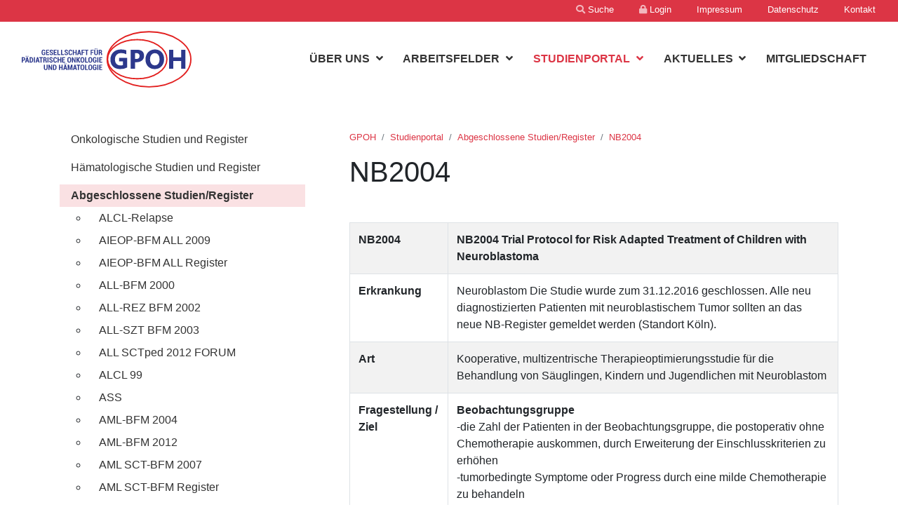

--- FILE ---
content_type: text/html;charset=utf-8
request_url: https://www.gpoh.de/studienportal/abgeschlossene_studien_register/nb2004/index_ger.html/index_ger.html?error_type=NotFound&op=not_found&url=%7B$e2260/e13266/e67325/e67394%7D
body_size: 11376
content:
<!DOCTYPE html>
<html lang="en">
<head>
<base href="https://www.gpoh.de/studienportal/abgeschlossene_studien_register/nb2004/index_ger.html/index_ger.html/" />

	<meta http-equiv="content-type" content="text/html;charset=utf-8" />
	<meta http-equiv="X-UA-Compatible" content="IE=edge">
	<meta name="viewport" content="width=device-width, initial-scale=1.0">
	<meta name="generator" content="ZMS5" />
	<title>NB2004 | GPOH</title>
	<meta name="description" content="">
	<meta name="keywords" content="">
	<meta name="author" content="">

	<link type="text/css" rel="stylesheet" href="/++resource++zmi/bootstrap-4.6.0/bootstrap.min.css" />
	<link type="text/css" rel="stylesheet" href="/++resource++zmi/fontawesome-free-5.15.2/css/all.css" />
	<!-- CSS Customization -->
	<link rel="stylesheet" href="https://www.gpoh.de/skin_zms5_gpoh/common/added/web.css?v=2025-01-09" />

	<!-- ZMS Assets -->
	<script src="/++resource++zms_/zmi.js"></script>
	<link rel="shortcut icon" href="https://www.gpoh.de/skin_zms5_gpoh/common/common/img/favicon.ico" type="image/ico" />
</head>
<body data-path="{$uid:549fb537-3746-4319-88e3-4ba26684f239}" data-root="gpoh" data-client="gpoh" id="zmsid_e434" class="zms web ZMSLinkElement ">
	<span id="header_nav_toggler" class="navbar-toggler collapsed" type="button" data-toggle="collapse" data-target="#header_nav" aria-controls="navbarSupportedContent" aria-expanded="false" aria-label="Toggle navigation">
		<span class="fas fa-bars"></span>
	</span>
	<header class="collapse" id="header_nav">
		<nav id="topbar">
			<a href="https://www.gpoh.de/service/suche/index_ger.html" class="nav-item pr-3"><i class="fas fa-search"></i>&nbsp;Suche</a>
			<a href="https://www.gpoh.de/service/login/industrie_ausstellungen/98_tagung_2024/index_ger.html" class="nav-item px-3"><i class="fas fa-lock"></i>&nbsp;Login</a>
			<a href="https://www.gpoh.de/service/impressum/index_ger.html" class="nav-item px-3">Impressum</a>
			<a href="https://www.gpoh.de/service/datenschutzerklaerung/index_ger.html" class="nav-item px-3 d-none d-md-inline">Datenschutz</a>
			<a href="https://www.gpoh.de/service/impressum/index_ger.html" class="nav-item pl-3 d-none d-md-inline">Kontakt</a>
		</nav>
		<nav class="navbar navbar-expand-lg" aria-label="Main Navigation">
			<div class="container-fluid">
				<a class="navbar-brand" href="https://www.gpoh.de/index_ger.html">
					<img src="https://www.gpoh.de/skin_zms5_gpoh/common/img/gpoh_logo_2020_opt_white.svg" alt="Logo" />
				</a>
			</div>
			<div class="navbar-collapse collapse" id="navbarSupportedContent">
				<ul class="navbar-nav mr-auto">
					
						<li class="nav-item dropdown" id="nav_e4">
								<div class="nav-link text-nowrap">
									<a href="https://www.gpoh.de/ueber_uns/verein/index_ger.html" class="text-truncate text-uppercase font-weight-bold" title="Über uns" >Über uns 
									</a>
									<a href="#" data-toggle="dropdown" role="botton"  data-target="#dropdown_e4" aria-haspopup="true" aria-expanded="false" id="e4" X-href="#dropdown_e4">
										<i class="fas fa-angle-down"></i>
									</a>
								</div>
								<div class="dropdown-menu" id="dropdown_e4" aria-labelledby="e4">
								<a class="dropdown-item" href="https://www.gpoh.de/ueber_uns/verein/index_ger.html">GPOH e.V.</a>
        <a class="dropdown-item" href="https://www.gpoh.de/ueber_uns/gpoh_ggmbh/index_ger.html">GPOH gGmbH</a>
        <a class="dropdown-item" href="https://www.gpoh.de/ueber_uns/gpoh_zdm_ggmbh/index_ger.html">GPOH ZDM gGmbH</a>
        <a class="dropdown-item" href="https://www.gpoh.de/ueber_uns/suche/index_ger.html">Suche</a>
        <a class="dropdown-item" href="https://www.gpoh.de/ueber_uns/impressum/index_ger.html">Impressum</a>
        <a class="dropdown-item" href="https://www.gpoh.de/ueber_uns/datenschutzerklaerung/index_ger.html">Datenschutzerklärung</a>
							</div>
						</li>
					
						<li class="nav-item dropdown" id="nav_e6">
								<div class="nav-link text-nowrap">
									<a href="https://www.gpoh.de/arbeitsfelder/index_ger.html" class="text-truncate text-uppercase font-weight-bold" title="Fachgremien / Arbeitsfelder" >Arbeitsfelder 
									</a>
									<a href="#" data-toggle="dropdown" role="botton"  data-target="#dropdown_e6" aria-haspopup="true" aria-expanded="false" id="e6" X-href="#dropdown_e6">
										<i class="fas fa-angle-down"></i>
									</a>
								</div>
								<div class="dropdown-menu" id="dropdown_e6" aria-labelledby="e6">
								<a class="dropdown-item" href="https://www.gpoh.de/arbeitsfelder/arbeitsgemeinschaften/index_ger.html">Arbeitsgemeinschaften</a>
        <a class="dropdown-item" href="https://www.gpoh.de/arbeitsfelder/expertengremien/index_ger.html">Expertengremien</a>
        <a class="dropdown-item" href="https://www.gpoh.de/arbeitsfelder/netzwerke/index_ger.html">Netzwerke</a>
        <a class="dropdown-item" href="https://www.gpoh.de/arbeitsfelder/forschungsausschuss_langzeitfolgen/index_ger.html">Forschungsausschuss Langzeitfolgen</a>
        <a class="dropdown-item" href="https://www.gpoh.de/arbeitsfelder/drg_kommission/index_ger.html">DRG Kommission</a>
        <a class="dropdown-item" href="https://www.gpoh.de/arbeitsfelder/123_test/index_ger.html">Zentrales Datenmanagement</a>
							</div>
						</li>
					
						<li class="nav-item active dropdown" id="nav_e430">
								<div class="nav-link text-nowrap">
									<a href="https://www.gpoh.de/studienportal/index_ger.html" class="text-truncate text-uppercase font-weight-bold" title="Studienportal" >Studienportal 
									</a>
									<a href="#" data-toggle="dropdown" role="botton"  data-target="#dropdown_e430" aria-haspopup="true" aria-expanded="false" id="e430" X-href="#dropdown_e430">
										<i class="fas fa-angle-down"></i>
									</a>
								</div>
								<div class="dropdown-menu" id="dropdown_e430" aria-labelledby="e430">
								<a class="dropdown-item" href="https://www.gpoh.de/studienportal/onkologische_studien_und_register/index_ger.html">Onkologische Studien und Register</a>
        <a class="dropdown-item" href="https://www.gpoh.de/studienportal/haematologische_studien_und_register/ewog_saa_2010/">Hämatologische Studien und Register</a>
        <a class="dropdown-item" href="https://www.gpoh.de/studienportal/abgeschlossene_studien_register/alcl_relapse/index_ger.html">Abgeschlossene Studien/Register</a>
        <a class="dropdown-item" href="https://www.gpoh.de/studienportal/klinische_phase_i_ii_studien/index_ger.html">Klinische Phase I/II Studien</a>
							</div>
						</li>
					
						<li class="nav-item dropdown" id="nav_e45">
								<div class="nav-link text-nowrap">
									<a href="https://www.gpoh.de/aktuelles/termine/kalender/index_ger.html" class="text-truncate text-uppercase font-weight-bold" title="Aktuelle Themen" >Aktuelles 
									</a>
									<a href="#" data-toggle="dropdown" role="botton"  data-target="#dropdown_e45" aria-haspopup="true" aria-expanded="false" id="e45" X-href="#dropdown_e45">
										<i class="fas fa-angle-down"></i>
									</a>
								</div>
								<div class="dropdown-menu" id="dropdown_e45" aria-labelledby="e45">
								<a class="dropdown-item" href="https://www.gpoh.de/aktuelles/termine/kalender/index_ger.html">Termine</a>
        <a class="dropdown-item" href="https://www.gpoh.de/aktuelles/stellenangebote/index_ger.html">Stellenangebote</a>
        <a class="dropdown-item" href="https://www.gpoh.de/aktuelles/mitteilungen/index_ger.html">Mitteilungen</a>
        <a class="dropdown-item" href="https://www.gpoh.de/aktuelles/archiv___mitteilungen_der_gpoh_anlaesslich_der_tagungen/index_ger.html">Archiv - Mitteilungen der GPOH anlässlich der Tagungen</a>
        <a class="dropdown-item" href="https://www.gpoh.de/aktuelles/nationale_dekade_gegen_krebs/index_ger.html">Nationale Dekade gegen Krebs</a>
        <a class="dropdown-item" href="https://www.gpoh.de/aktuelles/kinderhaematologie_und_onkologie_kennt_keine_grenzen/index_ger.html">Kinderhämatologie und Onkologie kennt keine Grenzen</a>
        <a class="dropdown-item" href="https://www.gpoh.de/aktuelles/german_school_of_poh/index_ger.html">German School of POH</a>
							</div>
						</li>
					
						<li class="nav-item" id="nav_e101">
								<div class="nav-link text-nowrap">
									<a href="https://www.gpoh.de/mitgliedschaft/index_ger.html" class="text-truncate text-uppercase font-weight-bold" title="Mitgliedschaft in der GPOH e.V." >Mitgliedschaft 
									</a>
									
								</div>
								
						</li>
					
				</ul>
			</div>
		</nav>
	</header>
	


	<main role="main" class="container">

		

		<div class="row pt-5" data-title="Standard Page Content">
			<aside class="col-md-5 col-lg-4 sidebar">
				<nav aria-label="context-navigation"><ul id="sidebarnav" class="sidenav">
<li class="e431 inactive ZMSFolder0 childpages"><a  href="https://www.gpoh.de/studienportal/onkologische_studien_und_register/index_ger.html" title="Studien und Register der Onkologie" class="e431 inactive ZMSFolder0 childpages"><span>Onkologische Studien und Register</span></a></li>
<li class="e260158 inactive ZMSFolder0 childpages"><a  href="https://www.gpoh.de/studienportal/haematologische_studien_und_register/ewog_saa_2010/" title="Studien und Register der Hämatologie" class="e260158 inactive ZMSFolder0 childpages"><span>Hämatologische Studien und Register</span></a></li>
<li class="e434 current active ZMSFolder1 childpages"><a  href="https://www.gpoh.de/studienportal/abgeschlossene_studien_register/alcl_relapse/index_ger.html" title="Abgeschlossene und nicht mehr aktive Studien und Register" class="e434 current active ZMSFolder1 childpages"><span>Abgeschlossene Studien/Register</span></a><ul>
<li class="e205820 inactive trialinfo0"><a  href="https://www.gpoh.de/studienportal/abgeschlossene_studien_register/alcl_relapse/index_ger.html" title="ALCL-Relapse" class="e205820 inactive trialinfo0"><span>ALCL-Relapse</span></a></li>
<li class="e200606 inactive trialinfo0"><a  href="https://www.gpoh.de/studienportal/abgeschlossene_studien_register/aieop_bfm_all_2009/index_ger.html" title="AIEOP-BFM ALL 2009" class="e200606 inactive trialinfo0"><span>AIEOP-BFM ALL 2009</span></a></li>
<li class="e191411 inactive trialinfo0"><a  href="https://www.gpoh.de/studienportal/abgeschlossene_studien_register/aieop_bfm_all_register/index_ger.html" title="AIEOP-BFM ALL Register" class="e191411 inactive trialinfo0"><span>AIEOP-BFM ALL Register</span></a></li>
<li class="e5348 inactive trialinfo0"><a  href="https://www.gpoh.de/studienportal/abgeschlossene_studien_register/all_bfm_2000/index_ger.html" title="ALL-BFM 2000" class="e5348 inactive trialinfo0"><span>ALL-BFM 2000</span></a></li>
<li class="e5358 inactive trialinfo0"><a  href="https://www.gpoh.de/studienportal/abgeschlossene_studien_register/all_rez_bfm_2002/index_ger.html" title="ALL-REZ BFM 2002" class="e5358 inactive trialinfo0"><span>ALL-REZ BFM 2002</span></a></li>
<li class="e78871 inactive trialinfo0"><a  href="https://www.gpoh.de/studienportal/abgeschlossene_studien_register/all_szt_bfm_2003/index_ger.html" title="ALL-SZT BFM 2003" class="e78871 inactive trialinfo0"><span>ALL-SZT BFM 2003</span></a></li>
<li class="e137847 inactive trialinfo0"><a  href="https://www.gpoh.de/studienportal/abgeschlossene_studien_register/all_sctped_2012_forum/index_ger.html" title="ALL SCTped 2012 FORUM" class="e137847 inactive trialinfo0"><span>ALL SCTped 2012 FORUM</span></a></li>
<li class="e8350 inactive trialinfo0"><a  href="https://www.gpoh.de/studienportal/abgeschlossene_studien_register/alcl_99/index_ger.html" title="ALCL 99" class="e8350 inactive trialinfo0"><span>ALCL 99</span></a></li>
<li class="e8910 inactive trialinfo0"><a  href="https://www.gpoh.de/studienportal/abgeschlossene_studien_register/ass/index_ger.html" title="ASS - Anthroposophische Supportivtherapie-Studie" class="e8910 inactive trialinfo0"><span>ASS</span></a></li>
<li class="e5364 inactive trialinfo0"><a  href="https://www.gpoh.de/studienportal/abgeschlossene_studien_register/aml_bfm_2004/index_ger.html" title="AML-BFM 2004" class="e5364 inactive trialinfo0"><span>AML-BFM 2004</span></a></li>
<li class="e146124 inactive trialinfo0"><a  href="https://www.gpoh.de/studienportal/abgeschlossene_studien_register/aml_bfm_2012/index_ger.html" title="AML-BFM 2012" class="e146124 inactive trialinfo0"><span>AML-BFM 2012</span></a></li>
<li class="e79583 inactive trialinfo0"><a  href="https://www.gpoh.de/studienportal/abgeschlossene_studien_register/aml_sct_bfm_2007/index_ger.html" title="AML SCT-BFM 2007" class="e79583 inactive trialinfo0"><span>AML SCT-BFM 2007</span></a></li>
<li class="e190566 inactive trialinfo0"><a  href="https://www.gpoh.de/studienportal/abgeschlossene_studien_register/aml_sct_bfm_register/index_ger.html" title="AML SCT-BFM Register" class="e190566 inactive trialinfo0"><span>AML SCT-BFM Register</span></a></li>
<li class="e76313 inactive trialinfo0"><a  href="https://www.gpoh.de/studienportal/abgeschlossene_studien_register/aml_relapsed_2010/index_ger.html" title="Pediatric Relapsed AML 2010/01" class="e76313 inactive trialinfo0"><span>AML Relapsed 2010</span></a></li>
<li class="e209778 inactive trialinfo0"><a  href="https://www.gpoh.de/studienportal/abgeschlossene_studien_register/blinatumomab_infant_all/index_ger.html" title="Blina Infant" class="e209778 inactive trialinfo0"><span>Blinatumomab infant ALL</span></a></li>
<li class="e105639 inactive trialinfo0"><a  href="https://www.gpoh.de/studienportal/abgeschlossene_studien_register/blinatumomab_mt103/index_ger.html" title="Blinatumomab-Studie-beendet!" class="e105639 inactive trialinfo0"><span>Blinatumomab (MT103)</span></a></li>
<li class="e204996 inactive trialinfo0"><a  href="https://www.gpoh.de/studienportal/abgeschlossene_studien_register/rialto_study_blinatumomab/index_ger.html" title="RIALTO" class="e204996 inactive trialinfo0"><span>Rialto-Study (Blinatumomab)</span></a></li>
<li class="e8336 inactive trialinfo0"><a  href="https://www.gpoh.de/studienportal/abgeschlossene_studien_register/b_nhl_bfm_04/index_ger.html" title="B-NHL BFM 04" class="e8336 inactive trialinfo0"><span>B-NHL BFM 04</span></a></li>
<li class="e8343 inactive trialinfo0"><a  href="https://www.gpoh.de/studienportal/abgeschlossene_studien_register/b_nhl_bfm_rituximab/index_ger.html" title="B-NHL BFM Rituximab" class="e8343 inactive trialinfo0"><span>B-NHL BFM Rituximab</span></a></li>
<li class="e198947 inactive trialinfo0"><a  href="https://www.gpoh.de/studienportal/abgeschlossene_studien_register/bortezomib/index_ger.html" title="Bortezomib" class="e198947 inactive trialinfo0"><span>Bortezomib</span></a></li>
<li class="e16162 inactive trialinfo0"><a  href="https://www.gpoh.de/studienportal/abgeschlossene_studien_register/cpt_siop_2000/index_ger.html" title="CPT-SIOP-2000" class="e16162 inactive trialinfo0"><span>CPT-SIOP-2000</span></a></li>
<li class="e206255 inactive trialinfo0"><a  href="https://www.gpoh.de/studienportal/abgeschlossene_studien_register/cd19_tpall/index_ger.html" title="CD19-CAR Immuntherapie bei pädiatrischer ALL" class="e206255 inactive trialinfo0"><span>CD19 TPALL</span></a></li>
<li class="e5368 inactive trialinfo0"><a  href="https://www.gpoh.de/studienportal/abgeschlossene_studien_register/cml_paed_ii/index_ger.html" title="CML-paed II" class="e5368 inactive trialinfo0"><span>CML-paed II</span></a></li>
<li class="e5353 inactive trialinfo0"><a  href="https://www.gpoh.de/studienportal/abgeschlossene_studien_register/coall_07_03/index_ger.html" title="COALL-07-03" class="e5353 inactive trialinfo0"><span>COALL-07-03</span></a></li>
<li class="e86468 inactive trialinfo0"><a  href="https://www.gpoh.de/studienportal/abgeschlossene_studien_register/coall_08_09/index_ger.html" title="CoALL-08-09" class="e86468 inactive trialinfo0"><span>CoALL-08-09</span></a></li>
<li class="e6327 inactive trialinfo0"><a  href="https://www.gpoh.de/studienportal/abgeschlossene_studien_register/cws_2002p/index_ger.html" title="CWS-2002P" class="e6327 inactive trialinfo0"><span>CWS-2002P</span></a></li>
<li class="e78648 inactive trialinfo0"><a  href="https://www.gpoh.de/studienportal/abgeschlossene_studien_register/cws_2007_hr/index_ger.html" title="CWS-2007-HR" class="e78648 inactive trialinfo0"><span>CWS-2007-HR</span></a></li>
<li class="e184422 inactive trialinfo0"><a  href="https://www.gpoh.de/studienportal/abgeschlossene_studien_register/dabrafinib/index_ger.html" title="Dabrafinib in Children with advanced BRAF V600 - Mutation Positive Solid Tumors" class="e184422 inactive trialinfo0"><span>Dabrafinib</span></a></li>
<li class="e8491 inactive trialinfo0"><a  href="https://www.gpoh.de/studienportal/abgeschlossene_studien_register/euramos_1/index_ger.html" title="EURAMOS 1" class="e8491 inactive trialinfo0"><span>EURAMOS 1</span></a></li>
<li class="e8678 inactive trialinfo0"><a  href="https://www.gpoh.de/studienportal/abgeschlossene_studien_register/euro_boss/index_ger.html" title="EURO-B.O.S.S." class="e8678 inactive trialinfo0"><span>EURO-B.O.S.S.</span></a></li>
<li class="e5385 inactive trialinfo0"><a  href="https://www.gpoh.de/studienportal/abgeschlossene_studien_register/euro_ewing_99/index_ger.html" title="EURO-E.W.I.N.G. 99" class="e5385 inactive trialinfo0"><span>EURO-E.W.I.N.G. 99</span></a></li>
<li class="e8248 inactive trialinfo0"><a  href="https://www.gpoh.de/studienportal/abgeschlossene_studien_register/euro_lb_02/index_ger.html" title="EURO-LB 02" class="e8248 inactive trialinfo0"><span>EURO-LB 02</span></a></li>
<li class="e16110 inactive trialinfo0"><a  href="https://www.gpoh.de/studienportal/abgeschlossene_studien_register/euronet_phl_c1/index_ger.html" title="EuroNet-PHL-C1" class="e16110 inactive trialinfo0"><span>EuroNet-PHL-C1</span></a></li>
<li class="e149051 inactive trialinfo0"><a  href="https://www.gpoh.de/studienportal/abgeschlossene_studien_register/euronet_phl_c2/index_ger.html" title="EuroNet-PHL-C2" class="e149051 inactive trialinfo0"><span>EuroNet-PHL-C2</span></a></li>
<li class="e92452 inactive trialinfo0"><a  href="https://www.gpoh.de/studienportal/abgeschlossene_studien_register/euronet_phl_lp1/index_ger.html" title="EuroNet-PHL-LP1" class="e92452 inactive trialinfo0"><span>EuroNet-PHL-LP1</span></a></li>
<li class="e78199 inactive trialinfo0"><a  href="https://www.gpoh.de/studienportal/abgeschlossene_studien_register/ewing_2008/index_ger.html" title="EWING 2008" class="e78199 inactive trialinfo0"><span>EWING 2008</span></a></li>
<li class="e5429 inactive trialinfo0"><a  href="https://www.gpoh.de/studienportal/abgeschlossene_studien_register/gemcitabine_i/index_ger.html" title="Gemcitabine bei Leukämien oder Lymphomen" class="e5429 inactive trialinfo0"><span>Gemcitabine (I)</span></a></li>
<li class="e5434 inactive trialinfo0"><a  href="https://www.gpoh.de/studienportal/abgeschlossene_studien_register/gemcitabine_ii/index_ger.html" title="Gemcitabine bei soliden Tumoren" class="e5434 inactive trialinfo0"><span>Gemcitabine (II)</span></a></li>
<li class="e5381 inactive trialinfo0"><a  href="https://www.gpoh.de/studienportal/abgeschlossene_studien_register/gpoh_hd_2002_pilot/index_ger.html" title="GPOH-HD 2002 PILOT" class="e5381 inactive trialinfo0"><span>GPOH-HD 2002 PILOT</span></a></li>
<li class="e52964 inactive trialinfo0"><a  href="https://www.gpoh.de/studienportal/abgeschlossene_studien_register/gpoh_met_97/index_ger.html" title="GPOH-MET 97" class="e52964 inactive trialinfo0"><span>GPOH-MET 97</span></a></li>
<li class="e117052 inactive trialinfo0"><a  href="https://www.gpoh.de/studienportal/abgeschlossene_studien_register/gpoh_met_register/index_ger.html" title="GPOH-MET Register" class="e117052 inactive trialinfo0"><span>GPOH-MET Register</span></a></li>
<li class="e8497 inactive trialinfo0"><a  href="https://www.gpoh.de/studienportal/abgeschlossene_studien_register/hb99/index_ger.html" title="HB99" class="e8497 inactive trialinfo0"><span>HB99</span></a></li>
<li class="e78238 inactive trialinfo0"><a  href="https://www.gpoh.de/studienportal/abgeschlossene_studien_register/hit_hgg_2007/index_ger.html" title="HIT-HGG-2007" class="e78238 inactive trialinfo0"><span>HIT-HGG-2007</span></a></li>
<li class="e104740 inactive trialinfo0"><a  href="https://www.gpoh.de/studienportal/abgeschlossene_studien_register/hit_hgg_cilmetro/index_ger.html" title="HIT-HGG CilMetro" class="e104740 inactive trialinfo0"><span>HIT-HGG CilMetro</span></a></li>
<li class="e5394 inactive trialinfo0"><a  href="https://www.gpoh.de/studienportal/abgeschlossene_studien_register/hit_2000_und_hit_2000_interim/index_ger.html" title="HIT 2000" class="e5394 inactive trialinfo0"><span>HIT 2000 und HIT 2000 Interim</span></a></li>
<li class="e5398 inactive trialinfo0"><a  href="https://www.gpoh.de/studienportal/abgeschlossene_studien_register/hit_gbm_d/index_ger.html" title="HIT-GBM-D" class="e5398 inactive trialinfo0"><span>HIT-GBM-D</span></a></li>
<li class="e5399 inactive trialinfo0"><a  href="https://www.gpoh.de/studienportal/abgeschlossene_studien_register/hit_rez_97/index_ger.html" title="HIT-REZ 97" class="e5399 inactive trialinfo0"><span>HIT-REZ 97</span></a></li>
<li class="e8851 inactive trialinfo0"><a  href="https://www.gpoh.de/studienportal/abgeschlossene_studien_register/hit_rez_2005/index_ger.html" title="HIT-REZ 2005" class="e8851 inactive trialinfo0"><span>HIT-REZ 2005</span></a></li>
<li class="e57553 inactive trialinfo0"><a  href="https://www.gpoh.de/studienportal/abgeschlossene_studien_register/hlh_2004/index_ger.html" title="HLH-2004" class="e57553 inactive trialinfo0"><span>HLH-2004</span></a></li>
<li class="e209769 inactive trialinfo0"><a  href="https://www.gpoh.de/studienportal/abgeschlossene_studien_register/interfant_register/index_ger.html" title="Interfant Register" class="e209769 inactive trialinfo0"><span>Interfant Register</span></a></li>
<li class="e203101 inactive trialinfo0"><a  href="https://www.gpoh.de/studienportal/abgeschlossene_studien_register/interfant_06/index_ger.html" title="Interfant 06" class="e203101 inactive trialinfo0"><span>Interfant 06</span></a></li>
<li class="e5444 inactive trialinfo0"><a  href="https://www.gpoh.de/studienportal/abgeschlossene_studien_register/kraniopharyngeom_2000/index_ger.html" title="Kraniopharyngeom 2000" class="e5444 inactive trialinfo0"><span>Kraniopharyngeom 2000</span></a></li>
<li class="e28472 inactive trialinfo0"><a  href="https://www.gpoh.de/studienportal/abgeschlossene_studien_register/kraniopharyngeom_2007/index_ger.html" title="Kraniopharyngeom 2007" class="e28472 inactive trialinfo0"><span>Kraniopharyngeom 2007</span></a></li>
<li class="e83314 inactive trialinfo0"><a  href="https://www.gpoh.de/studienportal/abgeschlossene_studien_register/lbl_register/index_ger.html" title="LBL-Register" class="e83314 inactive trialinfo0"><span>LBL-Register</span></a></li>
<li class="e200605 inactive trialinfo0"><a  href="https://www.gpoh.de/studienportal/abgeschlossene_studien_register/lch_iii/index_ger.html" title="LCH III-Studie" class="e200605 inactive trialinfo0"><span>LCH III</span></a></li>
<li class="e87177 inactive trialinfo0"><a  href="https://www.gpoh.de/studienportal/abgeschlossene_studien_register/maho_98/index_ger.html" title="MAHO 98" class="e87177 inactive trialinfo0"><span>MAHO 98</span></a></li>
<li class="e87137 inactive trialinfo0"><a  href="https://www.gpoh.de/studienportal/abgeschlossene_studien_register/makei_96/index_ger.html" title="MAKEI 96" class="e87137 inactive trialinfo0"><span>MAKEI 96</span></a></li>
<li class="e79608 inactive trialinfo0"><a  href="https://www.gpoh.de/studienportal/abgeschlossene_studien_register/ml_ds_2006/index_ger.html" title="ML-DS 2006" class="e79608 inactive trialinfo0"><span>ML-DS 2006</span></a></li>
<li class="e5369 inactive trialinfo0"><a  href="https://www.gpoh.de/studienportal/abgeschlossene_studien_register/nhl_bfm_95/index_ger.html" title="NHL-BFM 95" class="e5369 inactive trialinfo0"><span>NHL-BFM 95</span></a></li>
<li class="e5376 inactive trialinfo0"><a  href="https://www.gpoh.de/studienportal/abgeschlossene_studien_register/nb_97/index_ger.html" title="NB 97" class="e5376 inactive trialinfo0"><span>NB 97</span></a></li>
<li class="e198179 inactive trialinfo0"><a  href="https://www.gpoh.de/studienportal/abgeschlossene_studien_register/nb_2004_hr/index_ger.html" title="NB 2004-HR" class="e198179 inactive trialinfo0"><span>NB 2004-HR</span></a></li>
<li class="e206421 active trialinfo1"><a  href="https://www.gpoh.de/studienportal/abgeschlossene_studien_register/nb2004/index_ger.html" title="NB2004" class="e206421 active trialinfo1"><span>NB2004</span></a></li>
<li class="e206422 inactive trialinfo0"><a  href="https://www.gpoh.de/studienportal/abgeschlossene_studien_register/nb_interimsregister/index_ger.html" title="NB-Interimsregister" class="e206422 inactive trialinfo0"><span>NB-Interimsregister</span></a></li>
<li class="e5739 inactive trialinfo0"><a  href="https://www.gpoh.de/studienportal/abgeschlossene_studien_register/npc_2003_gpoh/index_ger.html" title="Nasopharynxkarzinom NPC-2003-GPOH" class="e5739 inactive trialinfo0"><span>NPC-2003-GPOH</span></a></li>
<li class="e142930 inactive trialinfo0"><a  href="https://www.gpoh.de/studienportal/abgeschlossene_studien_register/npc_2014/index_ger.html" title="NPC-2014-GPOH-Register" class="e142930 inactive trialinfo0"><span>NPC-2014</span></a></li>
<li class="e129198 inactive trialinfo0"><a  href="https://www.gpoh.de/studienportal/abgeschlossene_studien_register/osteonekrosestudie/index_ger.html" title="OPAL" class="e129198 inactive trialinfo0"><span>Osteonekrosestudie</span></a></li>
<li class="e87260 inactive trialinfo0"><a  href="https://www.gpoh.de/studienportal/abgeschlossene_studien_register/siop_cns_gct_96/index_ger.html" title="SIOP CNS GCT 96" class="e87260 inactive trialinfo0"><span>SIOP CNS GCT 96</span></a></li>
<li class="e102874 inactive trialinfo0"><a  href="https://www.gpoh.de/studienportal/abgeschlossene_studien_register/siop_cns_gct_ii/index_ger.html" title="SIOP CNS GCT II" class="e102874 inactive trialinfo0"><span>SIOP CNS GCT II</span></a></li>
<li class="e5400 inactive trialinfo0"><a  href="https://www.gpoh.de/studienportal/abgeschlossene_studien_register/siop_lgg_2004/index_ger.html" title="SIOP-LGG 2004" class="e5400 inactive trialinfo0"><span>SIOP-LGG 2004</span></a></li>
<li class="e126828 inactive trialinfo0"><a  href="https://www.gpoh.de/studienportal/abgeschlossene_studien_register/siop_lgg_2004_register/index_ger.html" title="SIOP-LGG 2004 Register" class="e126828 inactive trialinfo0"><span>SIOP-LGG 2004 Register</span></a></li>
<li class="e5190 inactive trialinfo0"><a  href="https://www.gpoh.de/studienportal/abgeschlossene_studien_register/t_c_e_neuroblastom/index_ger.html" title="T-C-E for High Risk Neuroblastoma" class="e5190 inactive trialinfo0"><span>T-C-E Neuroblastom</span></a></li>
<li class="e77112 inactive trialinfo0"><a  href="https://www.gpoh.de/studienportal/abgeschlossene_studien_register/tmd_praevention_2007/index_ger.html" title="TMD Prävention 2007" class="e77112 inactive trialinfo0"><span>TMD Prävention 2007</span></a></li>
<li class="e8899 inactive trialinfo0"><a  href="https://www.gpoh.de/studienportal/abgeschlossene_studien_register/vod_df_studie/index_ger.html" title="Prophylaktischer Einsatz von Defibrotide bei Lebervenenverschlusserkrankung" class="e8899 inactive trialinfo0"><span>VOD-DF Studie</span></a></li>
</ul>
</li>
<li class="e701 inactive ZMSDocument0"><a  href="https://www.gpoh.de/studienportal/klinische_phase_i_ii_studien/index_ger.html" title="Frühe klinische Phase I/II Studien" class="e701 inactive ZMSDocument0"><span>Klinische Phase I/II Studien</span></a></li>
</ul>
</nav>
				
			</aside>
			<article class="col-md-7 col-lg-8 pt-0 pl-lg-5">
				<nav aria-label="breadcrumb">
					<small>
						<ol class="breadcrumb bg-white p-0 justify-content-start">
							<li class="breadcrumb-item">
								<a href="https://www.gpoh.de/index_ger.html">GPOH</a>
							</li>
       <li class="breadcrumb-item">
								<a href="https://www.gpoh.de/studienportal/index_ger.html">Studienportal</a>
							</li>
       <li class="breadcrumb-item">
								<a href="https://www.gpoh.de/studienportal/abgeschlossene_studien_register/alcl_relapse/index_ger.html">Abgeschlossene Studien/Register</a>
							</li>
       <li class="breadcrumb-item">
								<a href="https://www.gpoh.de/studienportal/abgeschlossene_studien_register/nb2004/index_ger.html">NB2004</a>
							</li>
						</ol>
					</small>
				</nav>
				<div class="intro mb-5">
					
					<h1 class="title">NB2004</h1>
					<p class="lead"></p>
				</div>
				<!-- local:pageelement_TOC -->
<!-- /local:pageelement_TOC -->
				<div class="flow"><!-- trialinfo.standard_html -->
<table class="table table-striped table-bordered" width="100%" id="trialinfo" data-zmsid="e206421">

<tr>
	<th width="20%">NB2004</th>
	<th width="80%">NB2004 Trial Protocol for Risk Adapted Treatment of Children with Neuroblastoma</th>
</tr>

<tr>
	<th width="20%">Erkrankung</th>
	<td width="80%">Neuroblastom
Die Studie wurde zum 31.12.2016 geschlossen. Alle  neu  diagnostizierten  Patienten  mit  
neuroblastischem  Tumor  sollten  an  das neue  NB-Register  gemeldet  werden  (Standort  
Köln).</td>
</tr>

<tr>
	<th width="20%">Art</th>
	<td width="80%">Kooperative, multizentrische Therapieoptimierungsstudie für die Behandlung von Säuglingen, Kindern und Jugendlichen mit Neuroblastom</td>
</tr>

<tr>
	<th width="20%">Fragestellung / Ziel</th>
	<td width="80%">
		<!-- ZMSTextarea.standard_html -->

<p id="Ziel79064">
<strong>Beobachtungsgruppe</strong><br />
-die Zahl der Patienten in der Beobachtungsgruppe, die postoperativ ohne Chemotherapie auskommen, durch Erweiterung der Einschlusskriterien zu erhöhen<br />
-tumorbedingte Symptome oder Progress durch eine milde Chemotherapie zu behandeln<br />
<br />
<strong>Mittlere Risikogruppe</strong><br />
-eine Verbesserung des Event-free-survivals durch eine Intensivierung der Therapie im Vergleich zur Vorstudie<br />
<br />
<strong>Hochrisikogruppe</strong><br />
Risikopatienten werden in der Studie B´NB 2004 HR behandelt.<br /></p>

<!-- /ZMSTextarea.standard_html -->
	</td>
</tr>

<tr>
	<th width="20%">Therapie / Studienarme</th>
	<td width="80%">
		<!-- ZMSTextarea.standard_html -->

<p id="Arme79065">
<strong>Patienten mit einem sicher diagnostiziertem Neuroblastom werden in eine von drei Risikogruppen stratifiziert.</strong><br />
<br />
<strong>Beobachtungsgruppe</strong>: in diese Gruppe kommen alle Patienten mit Stadium 1 <strong>ohne</strong> MYCN-Amplifikation  oder Patienten mit Stadium 2 im Alter von 0-21 Jahren oder Patienten mit Stadium 3 im Alter von 0-2 Jahren oder Patienten mit Stadium 4S im Alter von 0-1 Jahr, bei denen weder eine MYCN-Amplifikation noch eine 1p Aberration nachgewiesen wurde. Die Größe des Resttumors bei Patienten mit Stadium 2 spielt keine Rolle mehr.<br />
Diese Gruppe erhält keine Chemotherapie. Säuglinge werden bis zum Ende des 2. Lebensjahrs entsprechend der Protokollvorgaben beobachtet, Kinder, die zum Diagnosezeitpunkt älter als ein Jahr waren, werden für 12 Monate nach Diagnosestellung beobachtet. Die Patinen sollen alle sechs Wochen zu Kontrolluntersuchungen einbestellt werden. Danach werden die Abstände zwischen den Kontrollen länger. Im Falle eines Rezidivs oder eines Tumorprogresses sollte für das weitere Vorgehen mit der Studienzentrale Kontakt aufgenommen werden. In der Regel wird eine milde Chemotherapie verabreicht.<br />
<br />
<strong>Medium-Risk-Gruppe</strong>: in diese Gruppe kommen alle Patienten mit Stadium 2 im Alter  von 0-21 Jahren <strong>mit</strong> einer 1p oder imp 1p Aberration und<strong> ohne</strong> MYCN-Amplifikation oder<br />
Patienten mit Stadium 3 im Alter >= 2-21 Jahren <strong>ohne</strong> 1p Aberration oder MYCN-Amplifikation oder<br />
Patienten mit Stadium 4 im Alter < 1 Jahr <strong>ohne</strong> MYCN-Amplifikation.<br />
Diese Patientengruppe erhält sechs Blöcke intensive Chemotherapie (3 Blöcke N5 und 3 Blöcke N6 im Wechsel). Danach folgen 4 Erhaltungsblöcke N7. Bei noch vorhandenem aktiven Resttumor findet parallel zu den N7 Blöcken eine Bestrahlung des Resttumors statt. Daran schließt sich für alle Patienten eine Retinsäurebehandlung über insgesamt ein Jahr an (6 Monate Therapie, dann 3 Monate Pause, 3 Monate Therapie).<br />
<br />
<strong>High-Risk-Gruppe</strong>: Diese Patienten werden in der  HR-Studie behandelt.<br /></p>

<!-- /ZMSTextarea.standard_html -->
	</td>
</tr>

<tr>
	<th width="20%">Einschluss-Kriterien</th>
	<td width="80%">
		<!-- ZMSTextarea.standard_html -->

<ul id="KriterienEin79066" class="unordered_list">
<li><strong>Beobachtungsgruppe</strong></li>
<li>Neu diagnostiziertes Neuroblastom: histologische Diagnose durch Tumorgewebe (INSS Stadien 1-3 und 4S) oder Nachweis von Neuroblastomzellen im Knochenmark, oder erhöhte Katechlominmetabolite in Blut oder Urin.</li>
<li>Alter 0-21 Jahre in Stadium 1 und 2, Alter < 2 Jahre in Stadium 3 und Alter < 1 Jahr in Stadium 4S.</li>
<li>Molekulare Marker: MYCN nicht nachgewiesen in allen Stadien,  in Stadium 2 und 3 keine 1p- Deletion oder Imbalance.</li>
<li>Einverständniserklärung der Eltern und -wenn angemessen- vom Patienten entsprechend seines Alters und seiner psycho-intellektuellen Entwicklung liegen vor.</li>
<li>Kein Vorliegen einer Schwangerschaft und ausreichende Kontrazeption für alle weiblichen Teilnehmer im gebärfähigen Alter.</li>
<li><strong>Mittlere Risikogruppe</strong></li>
<li>Neu diagnostiziertes Neuroblastom: histologische Diagnose durch Tumorgewebe</li>
<li>Untersuchung des Tumorgewebes auf molekulare Marker (MYCN, 1p)</li>
<li>Initailales Staging durch: MRT, MIGB-Szintigraphie, Knochenmarkpunktion, Tumormarker (VMA und HVA in Serum oder Urin):</li>
<li>Stadium 2: Alter 0-21 Jahre, keine MYCN-Amplifikation, aber 1p-Deletion oder Imbalance</li>
<li>Stadium 3: Alter < 2 Jahre, keine MYCN-Amplifikation, aber 1p-Deletion oder Imbalance</li>
<li>Stadium 3: Alter >=2 -21 Jahre, keine MYCN-Amplifikation, unabhängig vom 1p-Status</li>
<li>Stadium 4: Alter < 1 Jahr, keine MYCN-Amplifikation</li>
<li>Einverständniserklärung der Eltern und -wenn angemessen- vom Patienten entsprechend seines Alters und seiner psycho-intellektuellen Entwicklung liegen vor.</li>
<li>Kein Vorliegen einer Schwangerschaft und ausreichende Kontrazeption für alle weiblichen Teilnehmer im gebärfähigen Alter.</li></ul>

<!-- /ZMSTextarea.standard_html -->
	</td>
</tr>

<tr>
	<th width="20%">Ausschluss-Kriterien</th>
	<td width="80%">
		<!-- ZMSTextarea.standard_html -->

<p id="KriterienAus79067">
<strong>Alle Gruppen</strong>: Jede andere nicht protokollgerechte Krebstherapie.<br /></p>

<!-- /ZMSTextarea.standard_html -->
	</td>
</tr>



<tr>
	<th width="20%">Status</th>
	<td width="80%">Beginn: 01.10.2004 - 31.12.2016</td>
</tr>



<tr>
	<th width="20%">Leiter</th>
	<td width="80%">Prof. Dr. med. Frank Berthold</td>
</tr>

<tr>
	<th width="20%">E-Mail</th>
	<td width="80%">
		<a href="javascript:void(location.href='mailto:'+String.fromCharCode(110,101,117,114,111,98,108,97,115,116,111,109,115,116,117,100,105,101,64,117,107,45,107,111,101,108,110,46,100,101))">neuroblastomstudie@uk-koeln.de</a>
	</td>
</tr>

<tr>
	<th width="20%">URL</th>
	<td width="80%">
		<a href="http://kinderklinik.uk-koeln.de/forschung/klinische-forschung-neuroblastomstudie" target="_blank">http://kinderklinik.uk-koeln.de/forschung/klinische-forschung-neuroblastomstudie</a>
	</td>
</tr>

<tr>
	<th width="20%">Kontakt</th>
	<td width="80%">
		
		<!-- BO adress.standard_html -->
<div class="adress-ldapreference">
	<h3>Studienzentrale/ Randomisierung</h3>
	
		

			

			

			

			

			

			<p data-dnformat="5a">
				<span>
					<span>Dr. med.</span>
					<span>Barbara Hero</span>
				</span>
				<span>Klinikum der Universität zu Köln</span>
				<span>Klinik für Kinderheilkunde: Hämatologie/Onkologie</span>
				<span>Kerpener Straße 62</span>
				<span>
					<span>50924</span>
					<span>Köln</span>
				</span>
				<span>Telefon +49 (221) 478 6853</span>
				<span>Fax +49 (221) 478 6851</span>
			</p>

			

		
	
</div>

<style>
	.adress-ldapreference > p > span,
	.adress-ldapreference > p > a {
		display:block;
		line-height:1.35;
		padding:0;
		margin:0;
	}
</style>

<!-- EO adress.standard_html --><!-- BO adress.standard_html -->
<div class="adress-ldapreference">
	
	
		

			

			

			

			

			<p data-dnformat="5">
				<span>
					<span itemprop="honorific-prefix">Prof. Dr. med.</span>
					<span itemprop="family-name">Thorsten Simon</span>
				</span>
				<span itemprop="adr">Klinikum der Universität zu Köln</span>
				<span itemprop="extended-address">Klinik für Kinderheilkunde: Hämatologie/Onkologie</span>
				<span itemprop="street-address">Kerpener Straße 62</span>
				<span>
					<span itemprop="postal-code">50924</span>
					<span itemprop="locality">Köln</span>
				</span>
				<span itemprop="tel">Telefon +49 (221) 478 4380</span>
				<span itemprop="fax">Fax +49 (221) 478 4689</span>
				<a itemprop="email" href="mailto:thorsten.simon@uk-koeln.de">thorsten.simon@uk-koeln.de</a>
			</p>

			

			

		
	
</div>

<style>
	.adress-ldapreference > p > span,
	.adress-ldapreference > p > a {
		display:block;
		line-height:1.35;
		padding:0;
		margin:0;
	}
</style>

<!-- EO adress.standard_html --><!-- BO adress.standard_html -->
<div class="adress-ldapreference">
	<h3>Studiendokumentation</h3>
	
		

			

			

			

			

			<p data-dnformat="5">
				<span>
					
					<span itemprop="family-name">Martina  Breuer</span>
				</span>
				<span itemprop="adr">Universitäts-Kinderklinik   </span>
				<span itemprop="extended-address">Pädiatrische Hämatologie und Onkologie NB-Studie</span>
				<span itemprop="street-address">Kerpener Str. 62</span>
				<span>
					<span itemprop="postal-code"> 50924</span>
					<span itemprop="locality">Köln</span>
				</span>
				<span itemprop="tel">Telefon +49 (0)221 478 87482</span>
				<span itemprop="fax">Fax  +49 (0)221 478 6851 </span>
				<a itemprop="email" href="mailto:Martina.Breuer@uk-koeln.de">Martina.Breuer@uk-koeln.de</a>
			</p>

			

			

		
	
</div>

<style>
	.adress-ldapreference > p > span,
	.adress-ldapreference > p > a {
		display:block;
		line-height:1.35;
		padding:0;
		margin:0;
	}
</style>

<!-- EO adress.standard_html -->
	</td>
</tr>






<tr>
	<th width="20%">Dokumente</th>
	<td width="80%">
		<!-- BO standard_html :  downloadfile -->




<div class="downloadfile" id="download7674">

<!-- TEST -->

 

          
    
         <a href="/sites/gpoh/kinderkrebsinfo/content/e1676/e9032/e68518/e206421/download7674/SeitenausNB_2004_1.00_klein_ger.pdf"
     ><img src="/++resource++zms_/img/mime_type.application_pdf.gif" alt="" 
    /><strong>Übersicht NB2004 (305KB)</strong></a>
   
  
  
     <br /><span class="caption">
   Auszug aus NB2004 Trial Protocol mit Übersicht, wichtigen Adressen und Mitgliederliste der Studienkommission</span>
  
  
 
</div>
<!-- EO standard_html :  downloadfile -->
	</td>
</tr>

<tr>
	<th width="20%">Verweis(e)</th>
	<td width="80%">
		
			<a href="http://www.gpoh.de/kinderkrebsinfo/content/fachinformationen/studienportal/studienliteratur/neuroblastom/index_ger.html#e10924" target="_blank" style="display:block;">Studienliteratur Neuroblastom</a>
		
			<a href="./index_ger.html?error_type=NotFound&amp;op=not_found&amp;url={$e2260/e13266/e67325/e67394}" target="_blank" style="display:block;">Geschützte Dokumente</a>
		
	</td>
</tr>



</table>
<!-- /trialinfo.standard_html --></div>
				
			</article>
		</div>
	</main>

	
	<section id="overview" class="footer">
		<div class="row">
			<div id="about_us" class="col-lg-3 col-md-6 mb-4" title="About Us">
				<h2>Vorstands&shy;vorsitzende</h2>
				<p>Prof. Dr. Dr. Birgit Burkhardt<br/>Universitätsklinikum Münster<br/>Klinik für Kinder- und Jugendmedizin<br/>Pädiatrische Hämatologie und Onkologie<br/>Albert-Schweitzer-Campus, Gebäude A1,<br/>48149 Münster<br/>birgit.burkhardt(at)ukmuenster.de</p>
			</div>
			<div id="latest_posts" class="col-lg-3 col-md-6 mb-4" title="Latest Posts">
				<h2>Aktuelle Dokumente</h2>
				
			</div>
			<div id="useful_links" class="col-lg-3 col-md-6 mb-4" title="Useful Links">
				<h2>Nützliche Links</h2>
				<ul class="list-unstyled">
					<li ><a href="https://www.gpoh.de/aktuelles/termine/kalender/index_ger.html">Aktuelles</a>
						<i class="fas fa-angle-right"></i>
					</li>
     <li ><a href="https://www.gpoh.de/aktuelles/mitteilungen/index_ger.html">Mitteilungen</a>
						<i class="fas fa-angle-right"></i>
					</li>
     <li ><a href="https://www.gpoh.de/studienportal/index_ger.html">Studienportal</a>
						<i class="fas fa-angle-right"></i>
					</li>
				</ul>
			</div>
			<div id="our_contacts" class="col-lg-3 col-md-6 mb-4" title="Our Contacts">
				<h2>Kontakt-Info</h2>
				<address title="Gesellschaft für Pädiatrische Onkologie und Hämatolgie e.V.">
					<p class="location"><i class="fa fa-map-marker"></i><span>GPOH e.V.<br/>Chausseestraße 128/129<br/>10115 Berlin</span></p>
					<p class="phone"><i class="fa fa-phone"></i><span>Fon +49 (30) 27 59 02 19<br/>Fax +49 (30) 27 59 02 21</span></p>
					<p class="web"><i class="fa fa-globe"></i><span><a href="mailto:info@gpoh.de">info@gpoh.de</a><br/><a href="#">www.gpoh.de</a></span></p>
				</address>
			</div>
		</div>
	</section>

	<footer class="footer bg-dark py-4">
		<div class="container">
		  <div class="row">
			<div class="col-md-8 text-center text-md-left my-0">
			  <div class="d-lg-flex">
				<span class="d-block mr-3">© 2025 GPOH - All right reserved.</span>
				<ul class="list-inline mb-0">
					<li class="list-inline-item"><a href="https://www.gpoh.de/service/datenschutzerklaerung/index_ger.html">Datenschutz</a></li>
					<li class="list-inline-item"><span>|</span></li>
					<li class="list-inline-item"><a href="https://www.gpoh.de/service/impressum/index_ger.html">Impressum</a></li>
					<li class="list-inline-item"><span>|</span></li>
					<li class="list-inline-item"><a href="https://www.gpoh.de/service/impressum/index_ger.html">Kontakt</a></li>
					<li class="list-inline-item"><span>|</span></li>
					<li class="list-inline-item"><a href="https://www.kinderkrebsstiftung.de" target="_blank">Gefördert durch die Kinderkrebsstiftung</a></li>
				</ul>
			  </div>
			</div>
			<div class="col-md-4 my-0">
				<ul id="socialmedia" class="list-inline text-center text-md-right mx-0 my-3 my-sm-0">
					<a href="https://www.kinderkrebsstiftung.de/" target="_blank"><img title="https://www.kinderkrebsstiftung.de/" style="height:5rem;margin-top:-0.5rem" src="https://www.gpoh.de/skin_zms5_gpoh/common/img/dkks_logo_opt.svg" /></a>
					
				</ul>
			</div>
		  </div>
		</div>
	</footer>
	


	<script type="text/javascript" charset="UTF-8" src="/++resource++zms_/i18n/ger.js"></script>
	<script type="text/javascript" charset="UTF-8" src="/++resource++zmi/jquery-3.5.1.min.js"></script>
	<script type="text/javascript" charset="UTF-8" src="https://www.gpoh.de/skin_zms5_gpoh/common/common/webdesign/popper.min.js" ></script>
	<script type="text/javascript" charset="UTF-8" src="/++resource++zmi/bootstrap-4.6.0/bootstrap.bundle.min.js"></script>
	<script type="text/javascript" charset="UTF-8" src="/++resource++zms_/zmi.core.js"></script>
	<script type="text/javascript" charset="UTF-8" src="/++resource++zms_/ZMS/zmi_body_content_search.js"></script>
	<script type="text/javascript" charset="UTF-8" async="async" src="/++resource++zms_/jquery/zmslightbox/zmslightbox.js"></script>
	<link type="text/css" rel="stylesheet" href="/++resource++zms_/jquery/zmslightbox/zmslightbox.css" />
	<script>
		// $ZMI.registerReady(function() { });
		$(function(){
			$('[data-toggle="tooltip"]').tooltip();

			var $header_dropdown_id = $('header .dropdown-item.active').parent().attr('id');
			var $header_dropdown_cloned = $('header .dropdown-item.active').parent().clone();
			var $aside_nav_items = $('aside #sidebarnav');

			function translate_sidebarnav(win_width) {
				if ( win_width < 768 && $('aside #sidebarnav') ) {
					 $('header .dropdown-item.active').parent().empty().append( $aside_nav_items );
				} else if ( win_width > 768 && $('header #sidebarnav') ) {
					$('header #sidebarnav').parent().replaceWith($header_dropdown_cloned)
					$('aside nav').append( $aside_nav_items );
				}
			}

			translate_sidebarnav(win_width=$(window).width());
			$(window).resize(function() {
				console.log(`WINDOWS WIDTH CHANGED: ${$(window).width()}`);
				translate_sidebarnav(win_width=$(window).width());
			})

			// Cards: Make header clickable with first link 
			$('.card img, .card .card-header').attr('style','cursor:pointer;');
			$('.card img, .card .card-header').on('click', function() {
				firsturl = $(this).parents('.card').find('a')[0]['href'];
				document.location.href = firsturl;
			})

			$('.ZMSGraphic .graphic a.fancybox').each( function() {
				var imgurl = $(this).attr('href');
				$(this).find($('img')).attr('data-hiresimg',imgurl)
					.addClass('hiresimg')
					.attr('onclick','show_zmslightbox($(this))')
					.unwrap();
			});
		})
	</script>

	
		<script type="text/javascript" charset="UTF-8" src="https://www.gpoh.de/metaobj_manager/ZMSTable.jquery.tablesorter.min.js">
		</script>
		<script>
			//<!--
			$(function(){ 
				$('.ZMSTable.sortable').tablesorter(); 
			});
			//-->
		</script>
		<link type="text/css" rel="stylesheet" href="https://www.gpoh.de/metaobj_manager/ZMSTable.jquery.tablesorter.css"></link>
	
</body>
</html>



--- FILE ---
content_type: text/css; charset=utf-8
request_url: https://www.gpoh.de/skin_zms5_gpoh/common/added/web.css?v=2025-01-09
body_size: 6069
content:
/* Add here all your css styles (customizations) */

/* ############################## */
/* VARIABLES */
/* ############################## */
/* NEUTRAL THEME */
:root {
	--zms_topbar_bg:#dc3545;
	--zms_header_bg:#ffffff !important;
	--zms_header_main_text_color:#333333;
	--zms_header_dropdown_text_color:#333333;
	--zms_logo: url('/sites/gpoh/skin_zms5_gpoh/common/img/gpoh_logo_2020_opt.svg');
	--zms_card_bg:white;
	--zms_card_shadow:0 0 2rem rgba(0,0,0,0.2);
	--zms_card_delimiter_border:1px dotted #333;
	--zms_color_primary:#dc3545;
	--zms_color_primary_border:#dc3545;
	--zms_color_primary_hover:#dc3545;
	--zms_color_primary_border_hover:#dc3545;
	--zms_color_primary_opac15:#dc354526;
	--zms_color_secondary:#6c757d;
	--zms_color_secondary_border:#6c757d;
	--zms_color_secondary_hover:#5a6268;
	--zms_color_secondary_border_hover:#545b62;
	--zms_color_black:#000000;
	--zms_teaser_bg:#efebe2;
}

/* RED THEME */
body.red {
	--zms_topbar_bg:black;
	--zms_header_bg:#dc3545 !important;
	--zms_header_main_text_color:#FFFFFF;
	--zms_header_dropdown_text_color:#FFFFFF;
	--zms_logo: url('/sites/gpoh/skin_zms5_gpoh/common/img/gpoh_logo_2020_opt_white.svg');
	--zms_card_bg:#efebe2;
	--zms_card_shadow:none;
	--zms_card_delimiter_border:2px solid white;
}


/* /VARIABLES */
/* ############################## */

body {
	font-family: -apple-system,BlinkMacSystemFont,"Segoe UI",Roboto,"Helvetica Neue",Arial,sans-serif,"Apple Color Emoji","Segoe UI Emoji","Segoe UI Symbol";
}
#topbar {
	background:var(--zms_topbar_bg);
	color: white;
	font-size: small;
	padding: .25rem 1rem .5rem 4.75rem;
	text-align: right;
	white-space: nowrap;
	overflow: hidden;
}
#topbar a,
#topbar a:hover {
	color: white;
	text-decoration:none;
}
#topbar a:last-child {
	border-right:none;
}
#topbar a i {
	opacity:0.65;
}
#topbar a:hover i {
	opacity:1;
}
@media (max-width: 991px) {
	#topbar {
		padding: .25rem 1rem .5rem 4.75rem;
		text-align: left;
	}
	#topbar a.nav-item.pr-3,
	#topbar a.nav-item.px-3 {
		padding-left:0 !important
	}
}
@media (min-width: 992px) {
	#topbar {
		padding: .25rem 2rem .5rem 2rem;
	}
}



#header_nav_toggler {
	z-index: 10000;
	color:var(--zms_header_main_text_color);
	position:absolute;
	background: var(--zms_header_bg);
	border-radius:0;
}
#header_nav_toggler:not(.collapsed) {
	position:fixed;
	top:0;
	left:0;
}
#header_nav_toggler:not(.collapsed) .fa-bars:before {
	content: "\f00d";
}
header,
header nav {
	background: var(--zms_header_bg);
}
header a.navbar-brand {
	background-image: var(--zms_logo);
	background-position: center;
	background-size: contain;
	background-repeat: no-repeat;
}
header a.navbar-brand img {
	image-rendering: optimizequality;
	visibility:hidden;
}

@media (min-width: 992px) {
	#header_nav_toggler {
		display:none;
	}
	header.collapse {
		display:block !important;
	}
	header li.dropdown:hover .dropdown-menu {
		display:block !important
	}
	header .dropdown-menu {
		border-radius: 0;
		border-top: 3px solid var(--zms_color_primary);
	}
	a[data-toggle="dropdown-toggle"] {
		display:none;
	}
	header .navbar-expand-lg .navbar-nav .nav-link {
		padding-right: 1.5rem;
		padding-left: 0;
		max-width:calc((100vw - 240px) / 5);
		overflow:hidden;
		text-overflow:ellipsis
	}
	header .navbar-expand-lg .navbar-nav li:last-child .dropdown-menu {
		right: 0;
		left: unset;
	}
}
@media (max-width: 991px) {
	header {
		position:fixed !important;
		top:0;
		left:0;
		width:80vw;
		max-width:32rem;
		height:100vh;
		box-shadow:1rem 1rem 100vw;
		z-index: 100;
		padding-top:0;
		transition:left .5s ease, box-shadow 1.5s ease;
	}
	header:not(.show) {
		left: -80vw;
		height:100vh;
		box-shadow:none;
		transition:left .5s ease, box-shadow 3s ease-out;
	}
	header .navbar-brand {
		display:block;
		margin:0 auto;
		text-align:center
	}
	header .navbar-brand img {
		width:calc(80vw - 4rem);
		max-width:20rem;
		margin-left: -1rem;
	}
	header nav.navbar {
		align-items: flex-start;
		justify-content: flex-end;
		flex-flow: column;
	}
	header nav.navbar,
	header nav.navbar .navbar-collapse,
	header nav.navbar .navbar-collapse.collapse, 
	header nav.navbar .navbar-collapse.collapse .navbar-nav{
		width:100%;
		display: flex !important;
	}
	header .dropdown-menu {
		opacity: 0;
		visibility:hidden;
		overflow: hidden;
		max-width:calc(80vw - 2rem);
		transition: opacity 1s;
	}
	header .dropdown-menu.show,
	header .dropdown-menu:target {
		opacity: 1;
		visibility:visible;
		display:block !important;
		transition: opacity 1s;
	}
	header .dropdown-menu .dropdown-item {
		text-overflow:ellipsis;
		overflow:hidden;
	}
	li.nav-item {
		border-bottom:1px dotted var(--zms_header_main_text_color);
		margin: 0 -.8rem;
		padding: 0 .8rem;
	}
	li.nav-item.dropdown .nav-link a[data-toggle="dropdown"] {
		float:right;
		text-align:right;
		width:2rem;
		height:2rem;
	}
	li.nav-item.dropdown .nav-link > a.text-truncate {
		display:inline-block;
		width:calc(100% - 2rem);
		overflow:hidden;
		text-overflow:ellipsis
	}
	li.nav-item.dropdown .dropdown-menu {
		margin-top:-1rem;
		background-color: transparent;
		border:0;
		border-radius: 0;
		color:var(--zms_header_main_text_color);
	}
	li.nav-item.dropdown .dropdown-menu a:not(:hover) {
		color:var(--zms_header_main_text_color);
	}

}
header > nav > .navbar-collapse >ul > li {
	color:var(--zms_header_main_text_color);
}
header > nav > .navbar-collapse >ul > li > .nav-link a,
header > nav > .navbar-collapse >ul > li > .nav-link a:hover {
	padding-right:.3rem;
	color:var(--zms_header_main_text_color);
	text-decoration:none
}
header > nav > .navbar-collapse >ul > li.active > .nav-link a,
header > nav > .navbar-collapse >ul > li > .nav-link a:hover {
	color:var(--zms_color_primary);
}


/* CUSTOMIZE: CAROUSEL
-------------------------------------------------- */

/* Carousel base class */
.carousel {
	--margin-bottom: 4rem;
}
/* Since positioning the image, we need to help out the caption */
.carousel-caption {
	bottom: 3rem;
	z-index: 10;
}
/* Declare heights because of positioning of img element */
.carousel-item {
	height: 32rem;
	background-size:cover;
}
.carousel-item > img {
	position: absolute;
	top: 0;
	left: 0;
	min-width: 100%;
	height: 32rem;
}
.carousel h1 {
	text-shadow: 0 0 3rem black;
}
@media (max-width: 576px) {
	.carousel h1 {
		font-size: 2.25rem;
	}
}

/* CUSTOMIZE: CARD
-------------------------------------------------- */
.card-deck {
	margin-bottom: 2rem;
}
.card-deck .card {
	background: var(--zms_card_bg);
	box-shadow: var(--zms_card_shadow);
}
@media (max-width: 991px) {
	.card-deck .card {
		display: flex;
		flex: auto;
		margin-bottom: 2rem;
	}
}
.card-deck .card .card-header {
	color: white;
}
.web.home .card-deck .card .card-footer {
	display:none
}
.web.home .card-deck .card .card-img-top {
	width: 100%;
	max-height: 7rem;
}

.web.home #e164.card-deck .card:nth-child(1) .card-header {
	background: #B11116;
}
.web.home #e164.card-deck .card:nth-child(1) .card-img-top {
	background: #b1111669;
}
.web.home #e164.card-deck .card:nth-child(2) .card-header {
	background: #0F5C92;
}
.web.home #e164.card-deck .card:nth-child(2) .card-img-top {
	background: #89B8F3;
}
.web.home #e164.card-deck .card:nth-child(3) .card-header {
	background: #771611;
}
.web.home #e164.card-deck .card:nth-child(3) .card-img-top {
	background: #a92e2894;
}

/*
.web.home #e164.card-deck #cards167 .card-body {
	padding-top: .25rem;
}
*/

.web.home #e164.card-deck #cards167 .card-body ol {
	padding: 0;
	margin: 0 -1.2rem;
}
.web.home #e164.card-deck #cards167 .card-body ol li {
	padding: .5rem 0 .5rem 1rem;
	list-style-type: none;
	border-bottom: var(--zms_card_delimiter_border);
}
.web.home #e164.card-deck #cards167 .card-body ol li a {
	color: #333;
}
.web.home #e164.card-deck #cards167 .card-body ol li a:before {
	content: "\f15c";
	font-family: 'Font Awesome 5 Free';
	font-weight: 900;
	margin-right: .5rem;
	color: var(--zms_color_primary);
	font-size: 150%;
}

.card-deck .card .btn.btn-primary {
	background-color: var(--zms_color_secondary);
	border-color:var(--zms_color_secondary_border);
}
.card-deck .card .btn.btn-primary:hover {
	background-color: var(--zms_color_secondary_hover);
	border-color: var(--zms_color_secondary_border_hover)
}

.web .contentEditable .bt_card_layout.card-deck {
	display:flex;
	flex-direction: row;
	flex-flow: row wrap;
	align-items:strech;
}
.web .contentEditable .bt_card_layout.card-deck > .bt_card {
	flex:1;
}
.web .contentEditable .bt_card_layout.card-deck > .bt_card > div {
	height:100%
}
.web .contentEditable.zmi-highlight:hover:before {
	z-index:10;
}

/* Geschaeftsfuehrender Vorstand */
@media (min-width: 992px) {
	#e255.bt_card_layout.card-group  img {
		max-height:14rem;
		object-fit: cover;
	}
}
#e255.bt_card_layout.card-group {
	margin-top: 1.5rem
}
#e255.bt_card_layout.card-group .card-title {
	font-size: 100%;
	font-weight: bold;
}


/* CUSTOMIZE: JUMBOTRON
-------------------------------------------------- */
.web.home .jumbotron {
	background-color:unset !important;
}
.web.home .jumbotron h1.display-4 {
	font-size: 2.5rem;
}
.web.home .jumbotron .btn {
	background-color: var(--zms_color_primary) !important;
	border-color: var(--zms_color_primary_border) !important;
	padding: .375rem .75rem;
	font-size: 1rem;
	line-height: 1.5;
	border-radius: .25rem;
}

/* CUSTOMIZE: FOOTER
-------------------------------------------------- */
footer * {
	font-size:normal;
	color:white;
}
footer a {
	color:white;
}
footer a:hover {
	color:white;
}
footer .text-center {
	font-size: small;
}
footer #socialmedia {
	font-size:1rem;
	white-space:nowrap;
}
footer .d-lg-flex {
	--height:1.25rem;
}

section#overview {
	background: #607D8B;
	background:#54626e;
	padding:2rem;
	margin:3rem 0 0 0;
	color:white;
}
section#overview > .row > div {
	max-width:20rem;
	margin:0 auto;
}
section#overview a,
section#contacts a:hover {
	color:#ffffffcc;
	text-decoration:none;
}
section#overview a:hover {
	color:#ffffff;
}
section#overview h2 {
	color: white;
	text-transform: uppercase;
	font-weight:normal;
	font-size: 1rem;
	margin: 0 0 1.5rem;
}
section#overview h2:after {
	content:' ';
	height:1rem;
	display:block;
	width:6rem;
	border-bottom:1px solid #ffffff8a;
}
section#overview article h3 {
	color: white;
	font-size: 1rem;
	font-weight:normal;
	margin:0;
}
section#overview hr {
	border-top: 1px dotted #ffffff80;
}
section#overview hr:last-child {
	border-top: none;
}
section#overview p {
	color: white;
	font-size: small;
	line-height: 1.5;
}
section#overview #useful_links ul li {
	margin-bottom:1.5rem;
	border-bottom:1px solid #ffffff33;
}
section#overview #useful_links ul li:hover {
	border-bottom:1px solid #ffffff66;
}
section#overview #useful_links ul li i {
	display:block;
	float:right;
	margin:0 .25rem;
}
section#overview #our_contacts p {
	line-height: 2;
}
section#overview #our_contacts i {
	display: block;
	float: left;
	width: 2.2rem;
	text-align: center;
	padding: .6rem;
	font-size:140%;
	margin: 0 .75rem 0 0;
	background: #ffffff40;
	border-radius: 4px;
	opacity:.75
}
section#overview #our_contacts address p span {
	display:block;
	margin-left:3rem
}

/* EASTEREGG */
@media (min-width: 1600px) {
	div#about_us {
		min-width:420px !important;
		transition:min-width 1s;
	}
	div#about_us p:before {
		content:' ';
		display:block;
		float:left;
		width:6rem;
		height:8rem;
		background-image:url('/sites/gpoh/skin_zms5_gpoh/common/img/Burkhardt.jpg');
		background-position:top;
		background-size:cover;
		margin:0 1rem 3rem 0;
		opacity:1;
		transition:height 1s, width 1s ease-in-out;
	}
	div#about_us:hover {
		cursor:zoom-in;
		min-width:520px !important;
		transition:min-width 1s ease-in-out;
	}
	div#about_us:hover p:before {
		width:10rem;
		height:14rem;
		transition:height 1s ease-in-out, width 1s ease-in-out;
	}
}


/* MAIN CONTENT */

main article {
	padding-top:3rem;
}
main article .flow h1,
main article .flow h2,
main article .flow h3,
main article .flow h4,
main article .flow h5 {
	margin:1.75rem  0 1.25rem
}
main article .flow h5 {
	font-weight: bold;
}
div#pageelement_PAGETOC {
	border:1px solid rgb(220 53 69 / 1);
	padding:0 0 .5rem 0;
	margin-bottom:1rem;
}
div#pageelement_PAGETOC h2 {
	font-size:1rem;
	color:#ffffff;
	display:inline-block;
	background:rgb(220 53 69 / 1);
	padding:0.25rem .5rem;
}

/* ########################### */
/* .ZMSFile                    */
/* ########################### */
main article::not(.hit) .ZMSFile  {
	padding: .5rem .75rem;
	text-overflow: ellipsis;
	overflow: hidden;
	background-color:var(--zms_teaser_bg);
	border: none;
	margin-bottom:1rem;
	border-radius:4px
}
main article::not(.hit) .ZMSFile .title a {
	color: #0c5460;
}
main article::not(.hit) .ZMSFile a:before {
	content: "\f019";
	font-family: 'Font Awesome 5 Free';
	font-weight: 900;
	margin-right: .5rem;
	color: var(--zms_color_primary);
	color: #000000;
	font-size: 100%;
}
main article::not(.hit) .ZMSFile .text,
main article::not(.hit) .ZMSFile img {
	display:none;
}

li.breadcrumb-item a {
	color:var(--zms_color_primary);
}

main > div.row > article h1.title {
	margin-top: 1rem;
	margin-bottom: .5rem;
	font-weight: 300;
}
@media (max-width: 576px) {
	main > div.row > article h1.title {
		font-size: 3rem;
	}
}
@media (max-width: 767px) {
	main > div.row {
		flex-flow: column-reverse;
	}
}


/* ASIDE CONTENT */

@media (max-width: 768px) {
	aside.sidebar {
		/* NOT needed if nav translated to header section
			border-top:1px dotted black;
			padding:2rem
		*/
	}
}
aside .teasers.alert-info {
	color: var(--zms_header_main_text_color);
	background-color: var(--zms_teaser_bg);
	border-color: transparent;
}
aside .ZMSTeaserElement h2 {
	font-size: 1.15rem;
	margin: 0 0 .15rem 0;
	font-weight: bold;
	line-height: 1.5;
}
aside .ZMSTeaserElement .title {
	text-transform: uppercase;
	font-size: 1.15rem;
	border-bottom: 2px solid white;
	margin: -1.25rem;
	padding: 1.25rem;
	padding-bottom: .5rem;
	margin-bottom: .5rem;
	font-weight: bold;
	opacity: .55;
	text-overflow: ellipsis;
	overflow: hidden;
}
aside .ZMSTeaserElement .graphic img {
	max-width: 100%
}
aside .ZMSTeaserElement .text {
	XX-overflow: hidden;
	display: block;
	text-overflow: ellipsis;
}
aside .ZMSTeaserElement .text a {
	text-overflow: ellipsis;
}
aside .ZMSTeaserElement ol.uploads li a:before {
	content: "\f15c";
	font-family: 'Font Awesome 5 Free';
	font-weight: 900;
	margin-right: .5rem;
	color: var(--zms_color_primary);
	font-size: 100%;
}
aside .ZMSTeaserElement ol.uploads {
	padding: 0;
	margin: 0 -1.2rem 2rem;
}
aside .ZMSTeaserElement ol.uploads li {
	padding: .5rem 0 .5rem 1rem;
	list-style-type: none;
	border-bottom: var(--zms_card_delimiter_border);
	text-overflow: ellipsis;
	overflow: hidden;
}
aside .ZMSTeaserElement .title a,
aside .ZMSTeaserElement ol.uploads li a {
	color: #0c5460;
}
aside .ZMSTeaserElement ol.uploads li a:before {
	content: "\f019";
	font-family: 'Font Awesome 5 Free';
	font-weight: 900;
	margin-right: .5rem;
	color: var(--zms_color_primary);
	color: #000000;
	font-size: 100%;
}
aside .ZMSTeaserElement .HREF_MORE {
	display:none;
}

/* ########################### */
/* QUICKFIX: .teasers .ZMSFile */
/* ########################### */
aside .teasers .ZMSFile .title img {
	display:none;
}
aside .teasers .ZMSFile .title a:before {
	content: "\f019";
	font-family: 'Font Awesome 5 Free';
	font-weight: 900;
	margin-right: .5rem;
	color: var(--zms_color_primary);
	color: #000000;
	font-size: 100%;
}
aside .teasers .ZMSFile  {
	padding: 0;
	margin: 0 -1.2rem 0rem;
}
aside .teasers .ZMSFile {
	padding: .5rem 0 .5rem 1rem;
	list-style-type: none;
	border-bottom: var(--zms_card_delimiter_border);
	text-overflow: ellipsis;
	overflow: hidden;
}
aside .teasers .ZMSFile a {
	color: #0c5460;
}
aside .ZMSTeaserElement:not(:first-child) .title {
	padding-top:3rem !important;
}
/* ########################### */

aside ul#sidebarnav {
	margin:-0.65rem 0 0 0;
	padding:0;
}
aside ul#sidebarnav > li {
	margin:.5rem 0 .5rem 0;
	padding:0;
	list-style-type:none;
	line-height:2;
}
aside ul#sidebarnav li a {
	padding:0;
	list-style-type:none;
	color:#333333;
	display:block;
	padding:0 1rem;
}
ul#sidebarnav li.current > a {
	font-weight:bold;
}
aside ul#sidebarnav > li.active > a,
aside ul#sidebarnav > li.current > a {
	background:var(--zms_color_primary_opac15);
}
/* Aggrated Aside-Nav */
header ul#sidebarnav {
	list-style-type:none;
	padding-left: 1.5rem;
}

header .dropdown-item.active,
header .dropdown-item.active:hover,
header .dropdown-item:active {
	text-decoration: none;
	font-weight:bold;
	opacity:0.6;
	background-color: #f8f9fa;;
	color:var(--zms_header_main_text_color);
}

main nav.toc {
	margin: 3rem 0;
	padding: 0 1rem 1rem 0;
	border: 1px solid var(--zms_color_primary);
	background: #9e9e9e0d;
}

/**
	ISO codes
	ä - \00e4
	ö - \00f6
	ü - \00fc
	Important Note: trailing space needed!
*/
main nav.toc:before {
	content:'Inhalts\00fc bersicht';
	display:inline-block;
	padding:0.5rem 1rem;
	background:var(--zms_color_primary);
	color:white;
	font-weight:bold;
	margin:0 0 1rem 0
}
main nav.toc a {
	color:#607D8B
}

/* SEARCH RESULT */
.flow form.search legend,
#search_results h4 {
	display:none
}
#search_results {
	border:1px solid var(--zms_color_primary) !important; 
	padding:0 1rem 0rem 1rem;
	background:#9e9e9e0d;
	margin:2rem 0 0 0;
}
.flow form.search div:not(.header) > .col-md-12 {
	padding-right: 0;
	padding-left: 0;
}
.flow #search_results .header.row {
	margin-bottom: 1rem
}
.flow #search_results .header.row {
	background:var(--zms_color_primary);
	color:white;
	display:inline-block;
	padding:.5rem;
	margin-left:-1rem;
	position:relative
}
.flow #search_results .header.row span#q {
	padding:0 .3rem;
	font-weight:bold
}
.flow #search_results h2 {
	font-size: 1rem;
	font-weight: bold;
	margin: 1rem 0 .25rem 0;
	padding:.3rem 0 0 1.5rem
}
.flow #search_results h2:before {
	content: "\f15b";
	font-family: 'Font Awesome 5 Free';
	font-weight: 400;
	-moz-osx-font-smoothing: grayscale;
	-webkit-font-smoothing: antialiased;
	display: inline-block;
	font-style: normal;
	font-variant: normal;
	text-rendering: auto;
	line-height: 1;
	box-sizing: border-box;
	margin-left:-1.35rem;
	color: #607D8B;
	position:absolute
}
.flow #search_results h2.ZMSFolder:before {
	content: "\f07b";
}
.flow #search_results h2.ZMSDocument:before {
	content: "\f15c";
}
.flow #search_results h2 a,
.flow #search_results .breadcrumb a {
	color: #607D8B;
}
.flow #search_results .breadcrumb {
	display:none;
	top: inherit;
	z-index: auto;
	padding:0;
	margin:0;
	font-style:italic;
	font-size:small;
	background:none;
	border-top:1px dotted  #9e9e9e
}
.flow #search_results .line p:after {
	content:" ...";
}
.flow .pagination {
	margin-top:1rem
}
body[data-client="gpoh"] #search_results .hit > a:before {
	content: "\f15b";
	font-family: 'Font Awesome 5 Free';
	font-weight: 400;
	-moz-osx-font-smoothing: grayscale;
	-webkit-font-smoothing: antialiased;
	display: inline-block;
	font-style: normal;
	font-variant: normal;
	text-rendering: auto;
	line-height: 1;
	box-sizing: border-box;
	margin:0 .375rem 0 .05rem;
	color: #607D8B;
}
body[data-client="gpoh"] #search_results .hit > a.ZMSFolder:before {
	content: "\f07b";
}
body[data-client="gpoh"] #search_results .hit > a.ZMSDocument:before {
	content: "\f15c";
}
body[data-client="gpoh"] #search_results .hit > a {
	font-weight:bold;
	color: #607D8B;
}
/* Display Score Values */
body[data-client="gpoh"] #search_results .hit ul:before {
	content:attr(data-score);
	display:inline-block;
	color:white;
	background:#c1ccd1;
	margin:2px 7px 0 0;
	padding:0px 4px;
	font-family:courier;
	font-weight:bold;
}
body[data-client="gpoh"] #search_results .hit ul {
	border-bottom:1px solid #c1ccd1;
}

a,
.page-link {
	color: #2c388c;
}
.page-item.active .page-link,
.btn-primary {
	background-color: #2c388c;
	border-color: #2c388c;
}

/* NEWS */

.web .ZMSObjectSet.accordion {
	margin-top:1.5rem;
}
.web .ZMSObjectSet.accordion .card .card-header {
	padding: .25rem 0rem;
}
.web .ZMSObjectSet.accordion .card .card-header button {
	text-overflow: ellipsis;
	overflow: hidden;
}
.web .ZMSObjectSet.accordion .card .card-header button.btn-link {
	font-weight: bold;
	color: #2c388c;
}
.web .ZMSObjectSet.accordion .card .card-header button:before {
	content: "\f15c";
	font-family: 'Font Awesome 5 Free';
	font-weight: 900;
	margin-right: .5rem;
	color: var(--zms_color_primary);
	font-size: 150%;
}

.web .ZMSObjectSet.accordion .card .card-body h2.header_link {
	font-size:1.25rem;
}
.web.typo3_page main article {
	padding-top: 0rem;
}
.web.typo3_page main article section > h1:first-child {
	display:none;
}

/* ########################### */
/* .Trialinfo                  */
/* ########################### */
#trialinfo h3 {
	font-size:16px;
	margin:0;
	font-weight:700;
}
#trialinfo .downloadfile img {
	display:none
}
#trialinfo .downloadfile a:before {
	content: "\f019";
	font-family: 'Font Awesome 5 Free';
	font-weight: 900;
	color: var(--zms_color_primary);
	font-size: 100%;
	width:1.5rem;
	display:inline-block;
}
#trialinfo .downloadfile .caption {
	padding:0 0 0 1.5rem;
	font-style:italic;
}

/* ########################### */
/* .Mitteilungen               */
/* ########################### */

body#zmsid_e68 main div.ZMSFile,
body#zmsid_e69 main div.ZMSFile {
	margin-top: 3rem;
}
body#zmsid_e253413 main div.ZMSFile {
	margin-top: 1rem;
}
body#zmsid_e68 main div.ZMSFile .title,
body#zmsid_e253413 main div.ZMSFile .title,
body#zmsid_e69 main div.ZMSFile .title {
	font-weight: bold;
}
body#zmsid_e68 main div.ZMSFile .title img,
body#zmsid_e253413 main div.ZMSFile .title img,
body#zmsid_e69 main div.ZMSFile .title img {
	margin-right: .5rem;
}


--- FILE ---
content_type: text/css; charset=utf-8
request_url: https://www.gpoh.de/metaobj_manager/ZMSTable.jquery.tablesorter.css
body_size: 1500
content:
.tablesorter-default {
	width: 100%;
	color: #333;
	background-color: #fff;
	border-spacing: 0;
	margin: 10px 0 15px;
	text-align: left
}
.tablesorter-default th,
.tablesorter-default thead td {
	font-weight: 700;
	color: #000;
	background-color: #fff;
	border-collapse: collapse;
	border-bottom: #ccc 2px solid;
}
.tablesorter-default tfoot td,
.tablesorter-default tfoot th {
	border: 0
}
.tablesorter-default .header,
.tablesorter-default .tablesorter-header {
	background-image: url([data-uri]);
	background-position: center right;
	background-repeat: no-repeat;
	cursor: pointer;
	white-space: normal;
}
.tablesorter-default thead .headerSortUp,
.tablesorter-default thead .tablesorter-headerAsc,
.tablesorter-default thead .tablesorter-headerSortUp {
	background-image: url([data-uri]);
	border-bottom: #000 2px solid
}
.tablesorter-default thead .headerSortDown,
.tablesorter-default thead .tablesorter-headerDesc,
.tablesorter-default thead .tablesorter-headerSortDown {
	background-image: url(data: image/gif;base64,R0lGODlhFQAEAIAAACMtMP///yH5BAEAAAEALAAAAAAVAAQAAAINjB+gC+jP2ptn0WskLQA7);
	border-bottom: #000 2px solid
}
.tablesorter-default thead .sorter-false {
	background-image: none;
	cursor: default;
	padding: 4px
}
.tablesorter-default tfoot .tablesorter-headerAsc,
.tablesorter-default tfoot .tablesorter-headerDesc,
.tablesorter-default tfoot .tablesorter-headerSortDown,
.tablesorter-default tfoot .tablesorter-headerSortUp {
	border-top: #000 2px solid
}
.tablesorter-default td {
	background-color: #fff;
	border-bottom: #ccc 1px solid;
	vertical-align: top
}
.tablesorter-default tbody>tr.even:hover>td,
.tablesorter-default tbody>tr.hover>td,
.tablesorter-default tbody>tr.odd:hover>td,
.tablesorter-default tbody>tr:hover>td {
	background-color: #fff;
	color: #000
}
.tablesorter-default .tablesorter-processing {
	background-position: center center!important;
	background-repeat: no-repeat!important;
	background-image: url([data-uri])!important
}
.tablesorter-default tr.odd>td {
	background-color: #dfdfdf
}
.tablesorter-default tr.even>td {
	background-color: #efefef
}
.tablesorter-default tr.odd td.primary {
	background-color: #bfbfbf
}
.tablesorter-default td.primary,
.tablesorter-default tr.even td.primary {
	background-color: #d9d9d9
}
.tablesorter-default tr.odd td.secondary {
	background-color: #d9d9d9
}
.tablesorter-default td.secondary,
.tablesorter-default tr.even td.secondary {
	background-color: #e6e6e6
}
.tablesorter-default tr.odd td.tertiary {
	background-color: #e6e6e6
}
.tablesorter-default td.tertiary,
.tablesorter-default tr.even td.tertiary {
	background-color: #f2f2f2
}
.tablesorter-default>caption {
	background-color: #fff
}
.tablesorter-default .tablesorter-filter-row {
	background-color: #eee
}
.tablesorter-default .tablesorter-filter-row td {
	background-color: #eee;
	border-bottom: #ccc 1px solid;
	line-height: normal;
	text-align: center;
	-webkit-transition: line-height .1s ease;
	-moz-transition: line-height .1s ease;
	-o-transition: line-height .1s ease;
	transition: line-height .1s ease
}
.tablesorter-default .tablesorter-filter-row .disabled {
	opacity: .5;
	cursor: not-allowed
}
.tablesorter-default .tablesorter-filter-row.hideme td {
	padding: 2px;
	margin: 0;
	line-height: 0;
	cursor: pointer
}
.tablesorter-default .tablesorter-filter-row.hideme * {
	height: 1px;
	min-height: 0;
	border: 0;
	padding: 0;
	margin: 0;
	opacity: 0
}
.tablesorter-default input.tablesorter-filter,
.tablesorter-default select.tablesorter-filter {
	width: 95%;
	height: auto;
	margin: 4px auto;
	padding: 4px;
	background-color: #fff;
	border: 1px solid #bbb;
	color: #333;
	-webkit-box-sizing: border-box;
	-moz-box-sizing: border-box;
	box-sizing: border-box;
	-webkit-transition: height .1s ease;
	-moz-transition: height .1s ease;
	-o-transition: height .1s ease;
	transition: height .1s ease
}
.tablesorter .filtered {
	display: none
}
.tablesorter .tablesorter-errorRow td {
	text-align: center;
	cursor: pointer;
	background-color: #e6bf99
}

--- FILE ---
content_type: image/svg+xml
request_url: https://www.gpoh.de/sites/gpoh/skin_zms5_gpoh/common/img/gpoh_logo_2020_opt.svg
body_size: 4227
content:
<?xml version="1.0" encoding="UTF-8"?>
<svg width="64.158mm" height="21.352mm" version="1.1" viewBox="0 0 64.158 21.352" xmlns="http://www.w3.org/2000/svg">
 <g transform="translate(-70.996 -137.82)">
  <g transform="matrix(.35278 0 0 -.35278 103.29 148.5)" stroke-width="1.4173">
   <path d="m0 0c0 16.323 20.057 29.554 44.799 29.554s44.8-13.231 44.8-29.554c0-16.322-20.058-29.554-44.8-29.554s-44.799 13.232-44.799 29.554z" fill="none" stroke="#e22020" stroke-width="1.4173"/>
  </g>
  <g>
   <g transform="matrix(.36147 0 0 -.36147 125.85 148.47)" stroke="#e3211f" stroke-width="1.3772">
    <path d="m0 0c0-11.301-13.886-20.46-31.014-20.46-17.13 0-31.016 9.159-31.016 20.46 0 11.3 13.886 20.461 31.016 20.461 17.128 0 31.014-9.161 31.014-20.461z" fill="none" stroke="#e3211f" stroke-width="1.3772"/>
   </g>
   <g fill="#2c388c" stroke-width=".26458px" style="font-variant-caps:normal;font-variant-east-asian:normal;font-variant-ligatures:normal;font-variant-numeric:normal" aria-label="GESELLSCHAFT FÜR PÄDIATRISCHE ONKOLOGIE UND HÄMATOLOGIE ">
    <path d="m79.902 146.64q-0.08544 0.11989-0.24805 0.2067-0.16123 0.0868-0.41754 0.0868-0.32522 0-0.52228-0.18879-0.19568-0.19017-0.19568-0.53881v-0.6091q0-0.34726 0.19017-0.53743 0.19155-0.19017 0.50574-0.19017 0.32797 0 0.49472 0.15572 0.16674 0.15434 0.16123 0.44097l-0.0028 8e-3h-0.36518q0-0.1571-0.0689-0.22876-0.0689-0.0717-0.20808-0.0717-0.15021 0-0.23427 0.10473-0.08406 0.10473-0.08406 0.31557v0.61185q0 0.21497 0.08544 0.3197t0.24391 0.10473q0.113 0 0.17777-0.0262 0.06477-0.0276 0.09922-0.0717v-0.40514h-0.30592v-0.26872h0.69453z" style="font-variant-caps:normal;font-variant-east-asian:normal;font-variant-ligatures:normal;font-variant-numeric:normal"/>
    <path d="m81.186 146.02h-0.61323v0.58291h0.73449v0.30317h-1.1231v-2.0064h1.1203v0.30455h-0.73174v0.51262h0.61323z" style="font-variant-caps:normal;font-variant-east-asian:normal;font-variant-ligatures:normal;font-variant-numeric:normal"/>
    <path d="m82.441 146.39q0-0.11989-0.06201-0.18879-0.06063-0.0703-0.21911-0.13642-0.30868-0.10887-0.4644-0.24667-0.15572-0.13781-0.15572-0.38585 0-0.24667 0.17777-0.40101 0.17777-0.15572 0.45337-0.15572 0.29214 0 0.46991 0.16536 0.17777 0.16537 0.17225 0.44373l-0.0028 8e-3h-0.37758q0-0.15572-0.07028-0.23564-0.0689-0.0813-0.19844-0.0813-0.11162 0-0.17363 0.0744-0.06201 0.073-0.06201 0.18328 0 0.10197 0.07028 0.16812 0.07028 0.0661 0.24116 0.14469 0.29077 0.0965 0.43959 0.24391 0.15021 0.14745 0.15021 0.39688 0 0.25769-0.17501 0.40514t-0.4644 0.14745q-0.28525 0-0.48783-0.15847-0.20257-0.15986-0.19568-0.48507l0.0028-8e-3h0.37896q0 0.18879 0.07579 0.27147 0.07717 0.0827 0.226 0.0827 0.1254 0 0.18741-0.0689 0.06339-0.0689 0.06339-0.18328z" style="font-variant-caps:normal;font-variant-east-asian:normal;font-variant-ligatures:normal;font-variant-numeric:normal"/>
    <path d="m84.085 146.02h-0.61323v0.58291h0.73449v0.30317h-1.1231v-2.0064h1.1203v0.30455h-0.73174v0.51262h0.61323z" style="font-variant-caps:normal;font-variant-east-asian:normal;font-variant-ligatures:normal;font-variant-numeric:normal"/>
    <path d="m84.845 146.6h0.74827v0.30317h-1.1369v-2.0064h0.38861z" style="font-variant-caps:normal;font-variant-east-asian:normal;font-variant-ligatures:normal;font-variant-numeric:normal"/>
    <path d="m86.217 146.6h0.74827v0.30317h-1.1369v-2.0064h0.38861z" style="font-variant-caps:normal;font-variant-east-asian:normal;font-variant-ligatures:normal;font-variant-numeric:normal"/>
    <path d="m88.086 146.39q0-0.11989-0.06201-0.18879-0.06063-0.0703-0.21911-0.13642-0.30868-0.10887-0.4644-0.24667-0.15572-0.13781-0.15572-0.38585 0-0.24667 0.17777-0.40101 0.17777-0.15572 0.45337-0.15572 0.29214 0 0.46991 0.16536 0.17777 0.16537 0.17226 0.44373l-0.0028 8e-3h-0.37758q0-0.15572-0.07028-0.23564-0.0689-0.0813-0.19844-0.0813-0.11162 0-0.17363 0.0744-0.06201 0.073-0.06201 0.18328 0 0.10197 0.07028 0.16812 0.07028 0.0661 0.24116 0.14469 0.29077 0.0965 0.43959 0.24391 0.15021 0.14745 0.15021 0.39688 0 0.25769-0.17501 0.40514-0.17501 0.14745-0.4644 0.14745-0.28525 0-0.48782-0.15847-0.20257-0.15986-0.19568-0.48507l0.0028-8e-3h0.37896q0 0.18879 0.07579 0.27147 0.07717 0.0827 0.226 0.0827 0.1254 0 0.18741-0.0689 0.06339-0.0689 0.06339-0.18328z" style="font-variant-caps:normal;font-variant-east-asian:normal;font-variant-ligatures:normal;font-variant-numeric:normal"/>
    <path d="m90.043 146.28 0.0028 8e-3q0.0055 0.32246-0.16536 0.48369-0.1695 0.15985-0.48507 0.15985-0.32384 0-0.51401-0.19017-0.19017-0.19155-0.19017-0.54295v-0.59531q0-0.35002 0.18328-0.54294 0.18466-0.19293 0.49747-0.19293 0.32935 0 0.50574 0.15985t0.17088 0.48369l-0.0028 8e-3h-0.37758q0-0.19292-0.0689-0.27009-0.06752-0.0772-0.22738-0.0772-0.14607 0-0.21911 0.10611-0.07304 0.10473-0.07304 0.32246v0.59806q0 0.21911 0.07855 0.32522 0.07855 0.10473 0.23702 0.10473 0.14469 0 0.20808-0.0758 0.06339-0.0772 0.06339-0.27285z" style="font-variant-caps:normal;font-variant-east-asian:normal;font-variant-ligatures:normal;font-variant-numeric:normal"/>
    <path d="m91.71 146.91h-0.38723v-0.83647h-0.6463v0.83647h-0.38861v-2.0064h0.38861v0.86678h0.6463v-0.86678h0.38723z" style="font-variant-caps:normal;font-variant-east-asian:normal;font-variant-ligatures:normal;font-variant-numeric:normal"/>
    <path d="m92.937 146.47h-0.5016l-0.113 0.43408h-0.40514l0.56913-2.0064h0.40239l0.56913 2.0064h-0.40652zm-0.42168-0.30592h0.34175l-0.16674-0.63666h-0.0083z" style="font-variant-caps:normal;font-variant-east-asian:normal;font-variant-ligatures:normal;font-variant-numeric:normal"/>
    <path d="m94.643 146.07h-0.63665v0.83922h-0.38861v-2.0064h1.1465v0.30455h-0.75792v0.55948h0.63665z" style="font-variant-caps:normal;font-variant-east-asian:normal;font-variant-ligatures:normal;font-variant-numeric:normal"/>
    <path d="m96.197 145.2h-0.47129v1.7019h-0.38998v-1.7019h-0.45889v-0.30455h1.3202z" style="font-variant-caps:normal;font-variant-east-asian:normal;font-variant-ligatures:normal;font-variant-numeric:normal"/>
    <path d="m98.038 146.07h-0.63665v0.83922h-0.38861v-2.0064h1.1465v0.30455h-0.75792v0.55948h0.63665z" style="font-variant-caps:normal;font-variant-east-asian:normal;font-variant-ligatures:normal;font-variant-numeric:normal"/>
    <path d="m99.785 144.9v1.3105q0 0.34176-0.19706 0.5333-0.19568 0.19155-0.51125 0.19155-0.31419 0-0.50987-0.19155-0.19568-0.19292-0.19568-0.5333v-1.3105h0.38723v1.3105q0 0.20533 0.08544 0.31419 0.08544 0.10749 0.23289 0.10749 0.15021 0 0.23427-0.10749 0.08544-0.10748 0.08544-0.31419v-1.3105zm-0.22186-0.20808h-0.34451v-0.27148h0.34451zm-0.62701 0h-0.34589v-0.27148h0.34589z" style="font-variant-caps:normal;font-variant-east-asian:normal;font-variant-ligatures:normal;font-variant-numeric:normal"/>
    <path d="m100.47 146.1v0.80477h-0.38861v-2.005h0.60082q0.29904 0 0.46991 0.15572 0.17226 0.15571 0.17226 0.43408 0 0.15572-0.073 0.27009-0.0716 0.11438-0.20808 0.1819 0.1571 0.0524 0.226 0.17364 0.0689 0.12126 0.0689 0.30316v0.14608q0 0.0841 0.0193 0.17638 0.0193 0.0923 0.0689 0.13505v0.0289h-0.40238q-0.0482-0.0441-0.062-0.14331-0.0124-0.1006-0.0124-0.19982v-0.14056q0-0.15296-0.0634-0.23702-0.0634-0.0841-0.1819-0.0841zm0-0.30317h0.20946q0.1254 0 0.19017-0.0744 0.0661-0.0758 0.0661-0.2136 0-0.14056-0.0648-0.22324-0.0648-0.0827-0.1888-0.0827h-0.21221z" style="font-variant-caps:normal;font-variant-east-asian:normal;font-variant-ligatures:normal;font-variant-numeric:normal"/>
    <path d="m71.384 149v0.72622h-0.38861v-2.0064h0.6711q0.30179 0 0.47818 0.17777 0.17639 0.17638 0.17639 0.46302 0 0.28801-0.17639 0.46439-0.17639 0.17502-0.47818 0.17502zm0-0.30455h0.2825q0.13091 0 0.19844-0.0937 0.0689-0.0937 0.0689-0.2384 0-0.14745-0.0689-0.24253-0.06752-0.0965-0.19844-0.0965h-0.2825z" style="font-variant-caps:normal;font-variant-east-asian:normal;font-variant-ligatures:normal;font-variant-numeric:normal"/>
    <path d="m73.275 149.29h-0.5016l-0.113 0.43408h-0.40514l0.56913-2.0064h0.40239l0.56913 2.0064h-0.40652zm-0.42168-0.30592h0.34175l-0.16674-0.63666h-0.0083zm0.65043-1.4745h-0.34451v-0.27148h0.34451zm-0.62701 0h-0.34589v-0.27148h0.34589z" style="font-variant-caps:normal;font-variant-east-asian:normal;font-variant-ligatures:normal;font-variant-numeric:normal"/>
    <path d="m73.956 149.73v-2.0064h0.61874q0.31419 0 0.51952 0.23564 0.20533 0.23427 0.20533 0.60221v0.3321q0 0.36932-0.20533 0.60358-0.20533 0.23289-0.51952 0.23289zm0.38861-1.7019v1.3987h0.23013q0.15021 0 0.24254-0.14883 0.09233-0.14882 0.09233-0.38447v-0.33486q0-0.23289-0.09233-0.38172-0.09233-0.14882-0.24254-0.14882z" style="font-variant-caps:normal;font-variant-east-asian:normal;font-variant-ligatures:normal;font-variant-numeric:normal"/>
    <path d="m75.98 149.73h-0.38723v-2.0064h0.38723z" style="font-variant-caps:normal;font-variant-east-asian:normal;font-variant-ligatures:normal;font-variant-numeric:normal"/>
    <path d="m77.233 149.29h-0.50161l-0.113 0.43408h-0.40514l0.56913-2.0064h0.40239l0.56913 2.0064h-0.40652zm-0.42168-0.30592h0.34175l-0.16674-0.63666h-0.0083z" style="font-variant-caps:normal;font-variant-east-asian:normal;font-variant-ligatures:normal;font-variant-numeric:normal"/>
    <path d="m78.944 148.03h-0.47129v1.7019h-0.38998v-1.7019h-0.45889v-0.30455h1.3202z" style="font-variant-caps:normal;font-variant-east-asian:normal;font-variant-ligatures:normal;font-variant-numeric:normal"/>
    <path d="m79.526 148.92v0.80477h-0.38861v-2.005h0.60082q0.29903 0 0.46991 0.15572 0.17226 0.15571 0.17226 0.43408 0 0.15572-0.07304 0.27009-0.07166 0.11438-0.20808 0.1819 0.1571 0.0524 0.226 0.17364 0.0689 0.12126 0.0689 0.30316v0.14608q0 0.0841 0.01929 0.17638 0.01929 0.0923 0.0689 0.13505v0.0289h-0.40239q-0.04823-0.0441-0.06201-0.14331-0.0124-0.1006-0.0124-0.19982v-0.14056q0-0.15296-0.06339-0.23702-0.06339-0.0841-0.1819-0.0841zm0-0.30317h0.20946q0.1254 0 0.19017-0.0744 0.06615-0.0758 0.06615-0.2136 0-0.14056-0.06477-0.22324-0.06477-0.0827-0.18879-0.0827h-0.21222z" style="font-variant-caps:normal;font-variant-east-asian:normal;font-variant-ligatures:normal;font-variant-numeric:normal"/>
    <path d="m81.106 149.73h-0.38723v-2.0064h0.38723z" style="font-variant-caps:normal;font-variant-east-asian:normal;font-variant-ligatures:normal;font-variant-numeric:normal"/>
    <path d="m82.326 149.21q0-0.11989-0.06201-0.18879-0.06063-0.0703-0.21911-0.13642-0.30868-0.10887-0.4644-0.24667-0.15572-0.13781-0.15572-0.38585 0-0.24667 0.17777-0.40101 0.17777-0.15572 0.45338-0.15572 0.29214 0 0.46991 0.16536 0.17777 0.16537 0.17226 0.44373l-0.0028 8e-3h-0.37758q0-0.15572-0.07028-0.23564-0.0689-0.0813-0.19844-0.0813-0.11162 0-0.17363 0.0744-0.06201 0.073-0.06201 0.18328 0 0.10197 0.07028 0.16812 0.07028 0.0661 0.24116 0.14469 0.29076 0.0965 0.43959 0.24391 0.15021 0.14745 0.15021 0.39688 0 0.25769-0.17501 0.40514-0.17501 0.14745-0.4644 0.14745-0.28525 0-0.48782-0.15847-0.20257-0.15986-0.19568-0.48507l0.0028-8e-3h0.37896q0 0.18879 0.07579 0.27147 0.07717 0.0827 0.226 0.0827 0.1254 0 0.18741-0.0689 0.06339-0.0689 0.06339-0.18328z" style="font-variant-caps:normal;font-variant-east-asian:normal;font-variant-ligatures:normal;font-variant-numeric:normal"/>
    <path d="m84.283 149.11 0.0028 8e-3q0.0055 0.32246-0.16536 0.48369-0.1695 0.15985-0.48507 0.15985-0.32384 0-0.51401-0.19017-0.19017-0.19155-0.19017-0.54295v-0.59531q0-0.35002 0.18328-0.54294 0.18466-0.19293 0.49747-0.19293 0.32935 0 0.50574 0.15985t0.17088 0.48369l-0.0028 8e-3h-0.37758q0-0.19292-0.0689-0.27009-0.06752-0.0772-0.22738-0.0772-0.14607 0-0.21911 0.10611-0.07304 0.10473-0.07304 0.32246v0.59806q0 0.21911 0.07855 0.32522 0.07855 0.10473 0.23702 0.10473 0.14469 0 0.20808-0.0758 0.06339-0.0772 0.06339-0.27285z" style="font-variant-caps:normal;font-variant-east-asian:normal;font-variant-ligatures:normal;font-variant-numeric:normal"/>
    <path d="m85.95 149.73h-0.38723v-0.83647h-0.6463v0.83647h-0.38861v-2.0064h0.38861v0.86678h0.6463v-0.86678h0.38723z" style="font-variant-caps:normal;font-variant-east-asian:normal;font-variant-ligatures:normal;font-variant-numeric:normal"/>
    <path d="m87.26 148.84h-0.61323v0.58291h0.73449v0.30317h-1.1231v-2.0064h1.1203v0.30455h-0.73174v0.51263h0.61323z" style="font-variant-caps:normal;font-variant-east-asian:normal;font-variant-ligatures:normal;font-variant-numeric:normal"/>
    <path d="m89.678 149.01q0 0.35416-0.19982 0.55259-0.19982 0.19844-0.53192 0.19844t-0.53054-0.19844q-0.19844-0.19843-0.19844-0.55259v-0.55948q0-0.35278 0.19706-0.5526 0.19844-0.20119 0.53054-0.20119t0.53192 0.20119q0.20119 0.19982 0.20119 0.5526zm-0.38723-0.56362q0-0.21911-0.08957-0.33073-0.08819-0.11162-0.25632-0.11162-0.1695 0-0.25494 0.11162-0.08544 0.11025-0.08544 0.33073v0.56362q0 0.22324 0.08544 0.33486 0.08682 0.11162 0.25632 0.11162 0.1695 0 0.25632-0.11162 0.08819-0.11162 0.08819-0.33486z" style="font-variant-caps:normal;font-variant-east-asian:normal;font-variant-ligatures:normal;font-variant-numeric:normal"/>
    <path d="m91.374 149.73h-0.38861l-0.63665-1.2802-0.0083 1e-3v1.2788h-0.38861v-2.0064h0.38864l0.63665 1.2816 0.0083-1e-3v-1.2802h0.38861z" style="font-variant-caps:normal;font-variant-east-asian:normal;font-variant-ligatures:normal;font-variant-numeric:normal"/>
    <path d="m92.177 148.89h-0.10611v0.84198h-0.38861v-2.0064h0.38861v0.82131h0.07993l0.42581-0.82131h0.48231l-0.57878 0.91639 0.6215 1.09h-0.49609z" style="font-variant-caps:normal;font-variant-east-asian:normal;font-variant-ligatures:normal;font-variant-numeric:normal"/>
    <path d="m94.638 149.01q0 0.35416-0.19982 0.55259-0.19982 0.19844-0.53192 0.19844t-0.53054-0.19844q-0.19844-0.19843-0.19844-0.55259v-0.55948q0-0.35278 0.19706-0.5526 0.19844-0.20119 0.53054-0.20119t0.53192 0.20119q0.20119 0.19982 0.20119 0.5526zm-0.38723-0.56362q0-0.21911-0.08957-0.33073-0.08819-0.11162-0.25632-0.11162-0.1695 0-0.25494 0.11162-0.08544 0.11025-0.08544 0.33073v0.56362q0 0.22324 0.08544 0.33486 0.08682 0.11162 0.25632 0.11162 0.1695 0 0.25632-0.11162 0.08819-0.11162 0.08819-0.33486z" style="font-variant-caps:normal;font-variant-east-asian:normal;font-variant-ligatures:normal;font-variant-numeric:normal"/>
    <path d="m95.301 149.43h0.74827v0.30317h-1.1369v-2.0064h0.38861z" style="font-variant-caps:normal;font-variant-east-asian:normal;font-variant-ligatures:normal;font-variant-numeric:normal"/>
    <path d="m97.621 149.01q0 0.35416-0.19982 0.55259-0.19982 0.19844-0.53192 0.19844t-0.53054-0.19844q-0.19844-0.19843-0.19844-0.55259v-0.55948q0-0.35278 0.19706-0.5526 0.19844-0.20119 0.53054-0.20119t0.53192 0.20119q0.20119 0.19982 0.20119 0.5526zm-0.38723-0.56362q0-0.21911-0.08957-0.33073-0.08819-0.11162-0.25632-0.11162-0.1695 0-0.25494 0.11162-0.08544 0.11025-0.08544 0.33073v0.56362q0 0.22324 0.08544 0.33486 0.08682 0.11162 0.25632 0.11162 0.1695 0 0.25632-0.11162 0.08819-0.11162 0.08819-0.33486z" style="font-variant-caps:normal;font-variant-east-asian:normal;font-variant-ligatures:normal;font-variant-numeric:normal"/>
    <path d="m99.238 149.46q-0.08544 0.11989-0.24805 0.2067-0.16123 0.0868-0.41755 0.0868-0.32522 0-0.52228-0.18879-0.19568-0.19017-0.19568-0.53881v-0.6091q0-0.34726 0.19017-0.53743 0.19155-0.19017 0.50574-0.19017 0.32797 0 0.49472 0.15572 0.16674 0.15434 0.16123 0.44097l-0.0028 8e-3h-0.36518q0-0.1571-0.0689-0.22876-0.0689-0.0717-0.20808-0.0717-0.15021 0-0.23427 0.10473t-0.08406 0.31557v0.61185q0 0.21497 0.08544 0.3197t0.24391 0.10473q0.113 0 0.17777-0.0262 0.06477-0.0276 0.09922-0.0717v-0.40514h-0.30592v-0.26872h0.69453z" style="font-variant-caps:normal;font-variant-east-asian:normal;font-variant-ligatures:normal;font-variant-numeric:normal"/>
    <path d="m99.93 149.73h-0.38723v-2.0064h0.38723z" style="font-variant-caps:normal;font-variant-east-asian:normal;font-variant-ligatures:normal;font-variant-numeric:normal"/>
    <path d="m101.27 148.84h-0.61323v0.58291h0.73449v0.30317h-1.1231v-2.0064h1.1204v0.30455h-0.73174v0.51263h0.61323z" style="font-variant-caps:normal;font-variant-east-asian:normal;font-variant-ligatures:normal;font-variant-numeric:normal"/>
    <path d="m80.774 150.54v1.3105q0 0.34176-0.19706 0.5333-0.19568 0.19155-0.51125 0.19155-0.31419 0-0.50987-0.19155-0.19568-0.19292-0.19568-0.5333v-1.3105h0.38723v1.3105q0 0.20533 0.08544 0.31419 0.08544 0.10749 0.23289 0.10749 0.15021 0 0.23427-0.10749 0.08544-0.10748 0.08544-0.31419v-1.3105z" style="font-variant-caps:normal;font-variant-east-asian:normal;font-variant-ligatures:normal;font-variant-numeric:normal"/>
    <path d="m82.488 152.55h-0.38861l-0.63665-1.2802-0.0083 1e-3v1.2788h-0.38861v-2.0064h0.38861l0.63665 1.2816 0.0083-1e-3v-1.2802h0.38861z" style="font-variant-caps:normal;font-variant-east-asian:normal;font-variant-ligatures:normal;font-variant-numeric:normal"/>
    <path d="m82.797 152.55v-2.0064h0.61874q0.31419 0 0.51952 0.23564 0.20533 0.23427 0.20533 0.60221v0.3321q0 0.36932-0.20533 0.60358-0.20533 0.23289-0.51952 0.23289zm0.38861-1.7019v1.3987h0.23013q0.15021 0 0.24253-0.14882 0.09233-0.14883 0.09233-0.38448v-0.33486q0-0.23289-0.09233-0.38172-0.09233-0.14882-0.24253-0.14882z" style="font-variant-caps:normal;font-variant-east-asian:normal;font-variant-ligatures:normal;font-variant-numeric:normal"/>
    <path d="m86.457 152.55h-0.38723v-0.83647h-0.6463v0.83647h-0.38861v-2.0064h0.38861v0.86678h0.6463v-0.86678h0.38723z" style="font-variant-caps:normal;font-variant-east-asian:normal;font-variant-ligatures:normal;font-variant-numeric:normal"/>
    <path d="m87.684 152.12h-0.50161l-0.113 0.43408h-0.40514l0.56913-2.0064h0.40239l0.56913 2.0064h-0.40652zm-0.42168-0.30592h0.34175l-0.16674-0.63666h-0.0083zm0.65043-1.4745h-0.34451v-0.27148h0.34451zm-0.62701 0h-0.34589v-0.27148h0.34589z" style="font-variant-caps:normal;font-variant-east-asian:normal;font-variant-ligatures:normal;font-variant-numeric:normal"/>
    <path d="m89.235 152.03h0.0083l0.3762-1.4883h0.5085v2.0064h-0.38585v-1.2637l-0.0083-1e-3 -0.36242 1.265h-0.26045l-0.35967-1.2554-0.0083 1e-3v1.254h-0.38723v-2.0064h0.50574z" style="font-variant-caps:normal;font-variant-east-asian:normal;font-variant-ligatures:normal;font-variant-numeric:normal"/>
    <path d="m91.349 152.12h-0.5016l-0.113 0.43408h-0.40514l0.56913-2.0064h0.40239l0.56913 2.0064h-0.40652zm-0.42168-0.30592h0.34175l-0.16674-0.63666h-0.0083z" style="font-variant-caps:normal;font-variant-east-asian:normal;font-variant-ligatures:normal;font-variant-numeric:normal"/>
    <path d="m93.061 150.85h-0.47129v1.7019h-0.38998v-1.7019h-0.45889v-0.30455h1.3202z" style="font-variant-caps:normal;font-variant-east-asian:normal;font-variant-ligatures:normal;font-variant-numeric:normal"/>
    <path d="m94.638 151.83q0 0.35416-0.19982 0.55259-0.19982 0.19844-0.53192 0.19844t-0.53054-0.19844q-0.19844-0.19843-0.19844-0.55259v-0.55948q0-0.35278 0.19706-0.5526 0.19844-0.20119 0.53054-0.20119t0.53192 0.20119q0.20119 0.19982 0.20119 0.5526zm-0.38723-0.56362q0-0.21911-0.08957-0.33073-0.08819-0.11162-0.25631-0.11162-0.1695 0-0.25494 0.11162-0.08544 0.11025-0.08544 0.33073v0.56362q0 0.22324 0.08544 0.33486 0.08682 0.11162 0.25632 0.11162 0.1695 0 0.25632-0.11162 0.08819-0.11162 0.08819-0.33486z" style="font-variant-caps:normal;font-variant-east-asian:normal;font-variant-ligatures:normal;font-variant-numeric:normal"/>
    <path d="m95.301 152.25h0.74827v0.30317h-1.1369v-2.0064h0.38861z" style="font-variant-caps:normal;font-variant-east-asian:normal;font-variant-ligatures:normal;font-variant-numeric:normal"/>
    <path d="m97.621 151.83q0 0.35416-0.19982 0.55259-0.19982 0.19844-0.53192 0.19844t-0.53054-0.19844q-0.19844-0.19843-0.19844-0.55259v-0.55948q0-0.35278 0.19706-0.5526 0.19844-0.20119 0.53054-0.20119t0.53192 0.20119q0.20119 0.19982 0.20119 0.5526zm-0.38723-0.56362q0-0.21911-0.08957-0.33073-0.08819-0.11162-0.25632-0.11162-0.1695 0-0.25494 0.11162-0.08544 0.11025-0.08544 0.33073v0.56362q0 0.22324 0.08544 0.33486 0.08682 0.11162 0.25631 0.11162 0.1695 0 0.25632-0.11162 0.08819-0.11162 0.08819-0.33486z" style="font-variant-caps:normal;font-variant-east-asian:normal;font-variant-ligatures:normal;font-variant-numeric:normal"/>
    <path d="m99.238 152.29q-0.08544 0.11989-0.24805 0.2067-0.16123 0.0868-0.41754 0.0868-0.32522 0-0.52228-0.18879-0.19568-0.19017-0.19568-0.53881v-0.6091q0-0.34726 0.19017-0.53743 0.19155-0.19017 0.50574-0.19017 0.32797 0 0.49472 0.15572 0.16674 0.15434 0.16123 0.44097l-0.0028 8e-3h-0.36518q0-0.1571-0.0689-0.22876-0.0689-0.0717-0.20808-0.0717-0.15021 0-0.23427 0.10473t-0.08406 0.31557v0.61185q0 0.21497 0.08544 0.3197t0.24391 0.10473q0.113 0 0.17777-0.0262 0.06477-0.0276 0.09922-0.0717v-0.40514h-0.30592v-0.26872h0.69453z" style="font-variant-caps:normal;font-variant-east-asian:normal;font-variant-ligatures:normal;font-variant-numeric:normal"/>
    <path d="m99.93 152.55h-0.38723v-2.0064h0.38723z" style="font-variant-caps:normal;font-variant-east-asian:normal;font-variant-ligatures:normal;font-variant-numeric:normal"/>
    <path d="m101.27 151.66h-0.61323v0.58291h0.73449v0.30317h-1.1231v-2.0064h1.1204v0.30455h-0.73174v0.51263h0.61323z" style="font-variant-caps:normal;font-variant-east-asian:normal;font-variant-ligatures:normal;font-variant-numeric:normal"/>
   </g>
   <g transform="translate(0 .40049)" fill="#2c388c" stroke-width=".24007px" style="font-variant-caps:normal;font-variant-east-asian:normal;font-variant-ligatures:normal;font-variant-numeric:normal" aria-label="GPOH">
    <path d="m110.84 151.2q-1.0503 0.60516-2.6107 0.60516-1.7305 0-2.7307-0.95526-0.99527-0.96026-0.99527-2.6407 0-1.6905 1.0903-2.7558 1.0903-1.0653 2.9008-1.0653 1.1403 0 2.0106 0.31508v1.5154q-0.83023-0.48014-2.0306-0.48014-1.0053 0-1.6404 0.65518-0.63017 0.65018-0.63017 1.7405 0 1.1053 0.56516 1.7105 0.57015 0.60516 1.5354 0.60516 0.58016 0 0.92026-0.16504v-1.4004h-1.4354v-1.2904h3.0508z" style="font-variant-caps:normal;font-variant-east-asian:normal;font-variant-ligatures:normal;font-variant-numeric:normal"/>
    <path d="m113.79 149.21v2.4707h-1.6154v-7.172h2.3306c1.8072 0 2.7107 0.76187 2.7107 2.2856 0 0.7202-0.26007 1.3037-0.78021 1.7505-0.51681 0.44345-1.2087 0.66518-2.0756 0.66518zm0-3.4609v2.2356h0.43504c0.86023 0 1.2904-0.37677 1.2904-1.1303 0-0.73687-0.43012-1.1053-1.2904-1.1053z" style="font-variant-caps:normal;font-variant-east-asian:normal;font-variant-ligatures:normal;font-variant-numeric:normal"/>
    <path d="m121.24 151.81q-1.5404 0-2.5107-1.0003-0.97027-1.0053-0.97027-2.6157 0-1.7005 0.98527-2.7508 0.98527-1.0503 2.6107-1.0503 1.5354 0 2.4807 1.0053 0.95026 1.0053 0.95026 2.6507 0 1.6905-0.98527 2.7258-0.98026 1.0353-2.5607 1.0353zm0.07-6.0266q-0.85023 0-1.3504 0.64017-0.50013 0.63517-0.50013 1.6855 0 1.0653 0.50013 1.6855 0.50014 0.62017 1.3104 0.62017 0.83523 0 1.3254-0.60016 0.49014-0.60517 0.49014-1.6755 0-1.1153-0.47513-1.7355-0.47513-0.62017-1.3004-0.62017z" style="font-variant-caps:normal;font-variant-east-asian:normal;font-variant-ligatures:normal;font-variant-numeric:normal"/>
    <path d="m132.85 151.68h-1.6204v-2.9208h-2.9708v2.9208h-1.6154v-7.172h1.6154v2.8608h2.9708v-2.8608h1.6204z"/>
   </g>
  </g>
 </g>
</svg>


--- FILE ---
content_type: image/svg+xml
request_url: https://www.gpoh.de/skin_zms5_gpoh/common/img/gpoh_logo_2020_opt_white.svg
body_size: 4161
content:
<?xml version="1.0" encoding="UTF-8"?>
<svg width="64.158mm" height="21.352mm" version="1.1" viewBox="0 0 64.158 21.352" xmlns="http://www.w3.org/2000/svg">
 <g transform="translate(-70.996 -137.82)">
  <path d="m103.29 148.5c0-5.7584 7.0757-10.426 15.804-10.426s15.804 4.6676 15.804 10.426c0 5.758-7.076 10.426-15.804 10.426s-15.804-4.668-15.804-10.426z" fill="none" stroke="#fff" stroke-width=".5"/>
  <path d="m125.85 148.47c0 4.085-5.0194 7.3957-11.211 7.3957-6.192 0-11.211-3.3107-11.211-7.3957 0-4.0846 5.0194-7.3961 11.211-7.3961 6.1913 0 11.211 3.3115 11.211 7.3961z" fill="none" stroke="#fff" stroke-width=".49783"/>
  <g fill="#fff" stroke-width=".26458px" style="font-variant-caps:normal;font-variant-east-asian:normal;font-variant-ligatures:normal;font-variant-numeric:normal" aria-label="GESELLSCHAFT FÜR PÄDIATRISCHE ONKOLOGIE UND HÄMATOLOGIE ">
   <path d="m79.902 146.64q-0.08544 0.11989-0.24805 0.2067-0.16123 0.0868-0.41754 0.0868-0.32522 0-0.52228-0.18879-0.19568-0.19017-0.19568-0.53881v-0.6091q0-0.34726 0.19017-0.53743 0.19155-0.19017 0.50574-0.19017 0.32797 0 0.49472 0.15572 0.16674 0.15434 0.16123 0.44097l-0.0028 8e-3h-0.36518q0-0.1571-0.0689-0.22876-0.0689-0.0717-0.20808-0.0717-0.15021 0-0.23427 0.10473-0.08406 0.10473-0.08406 0.31557v0.61185q0 0.21497 0.08544 0.3197t0.24391 0.10473q0.113 0 0.17777-0.0262 0.06477-0.0276 0.09922-0.0717v-0.40514h-0.30592v-0.26872h0.69453z" style="font-variant-caps:normal;font-variant-east-asian:normal;font-variant-ligatures:normal;font-variant-numeric:normal"/>
   <path d="m81.186 146.02h-0.61323v0.58291h0.73449v0.30317h-1.1231v-2.0064h1.1203v0.30455h-0.73174v0.51262h0.61323z" style="font-variant-caps:normal;font-variant-east-asian:normal;font-variant-ligatures:normal;font-variant-numeric:normal"/>
   <path d="m82.441 146.39q0-0.11989-0.06201-0.18879-0.06063-0.0703-0.21911-0.13642-0.30868-0.10887-0.4644-0.24667-0.15572-0.13781-0.15572-0.38585 0-0.24667 0.17777-0.40101 0.17777-0.15572 0.45337-0.15572 0.29214 0 0.46991 0.16536 0.17777 0.16537 0.17225 0.44373l-0.0028 8e-3h-0.37758q0-0.15572-0.07028-0.23564-0.0689-0.0813-0.19844-0.0813-0.11162 0-0.17363 0.0744-0.06201 0.073-0.06201 0.18328 0 0.10197 0.07028 0.16812 0.07028 0.0661 0.24116 0.14469 0.29077 0.0965 0.43959 0.24391 0.15021 0.14745 0.15021 0.39688 0 0.25769-0.17501 0.40514t-0.4644 0.14745q-0.28525 0-0.48783-0.15847-0.20257-0.15986-0.19568-0.48507l0.0028-8e-3h0.37896q0 0.18879 0.07579 0.27147 0.07717 0.0827 0.226 0.0827 0.1254 0 0.18741-0.0689 0.06339-0.0689 0.06339-0.18328z" style="font-variant-caps:normal;font-variant-east-asian:normal;font-variant-ligatures:normal;font-variant-numeric:normal"/>
   <path d="m84.085 146.02h-0.61323v0.58291h0.73449v0.30317h-1.1231v-2.0064h1.1203v0.30455h-0.73174v0.51262h0.61323z" style="font-variant-caps:normal;font-variant-east-asian:normal;font-variant-ligatures:normal;font-variant-numeric:normal"/>
   <path d="m84.845 146.6h0.74827v0.30317h-1.1369v-2.0064h0.38861z" style="font-variant-caps:normal;font-variant-east-asian:normal;font-variant-ligatures:normal;font-variant-numeric:normal"/>
   <path d="m86.217 146.6h0.74827v0.30317h-1.1369v-2.0064h0.38861z" style="font-variant-caps:normal;font-variant-east-asian:normal;font-variant-ligatures:normal;font-variant-numeric:normal"/>
   <path d="m88.086 146.39q0-0.11989-0.06201-0.18879-0.06063-0.0703-0.21911-0.13642-0.30868-0.10887-0.4644-0.24667-0.15572-0.13781-0.15572-0.38585 0-0.24667 0.17777-0.40101 0.17777-0.15572 0.45337-0.15572 0.29214 0 0.46991 0.16536 0.17777 0.16537 0.17226 0.44373l-0.0028 8e-3h-0.37758q0-0.15572-0.07028-0.23564-0.0689-0.0813-0.19844-0.0813-0.11162 0-0.17363 0.0744-0.06201 0.073-0.06201 0.18328 0 0.10197 0.07028 0.16812 0.07028 0.0661 0.24116 0.14469 0.29077 0.0965 0.43959 0.24391 0.15021 0.14745 0.15021 0.39688 0 0.25769-0.17501 0.40514-0.17501 0.14745-0.4644 0.14745-0.28525 0-0.48782-0.15847-0.20257-0.15986-0.19568-0.48507l0.0028-8e-3h0.37896q0 0.18879 0.07579 0.27147 0.07717 0.0827 0.226 0.0827 0.1254 0 0.18741-0.0689 0.06339-0.0689 0.06339-0.18328z" style="font-variant-caps:normal;font-variant-east-asian:normal;font-variant-ligatures:normal;font-variant-numeric:normal"/>
   <path d="m90.043 146.28 0.0028 8e-3q0.0055 0.32246-0.16536 0.48369-0.1695 0.15985-0.48507 0.15985-0.32384 0-0.51401-0.19017-0.19017-0.19155-0.19017-0.54295v-0.59531q0-0.35002 0.18328-0.54294 0.18466-0.19293 0.49747-0.19293 0.32935 0 0.50574 0.15985t0.17088 0.48369l-0.0028 8e-3h-0.37758q0-0.19292-0.0689-0.27009-0.06752-0.0772-0.22738-0.0772-0.14607 0-0.21911 0.10611-0.07304 0.10473-0.07304 0.32246v0.59806q0 0.21911 0.07855 0.32522 0.07855 0.10473 0.23702 0.10473 0.14469 0 0.20808-0.0758 0.06339-0.0772 0.06339-0.27285z" style="font-variant-caps:normal;font-variant-east-asian:normal;font-variant-ligatures:normal;font-variant-numeric:normal"/>
   <path d="m91.71 146.91h-0.38723v-0.83647h-0.6463v0.83647h-0.38861v-2.0064h0.38861v0.86678h0.6463v-0.86678h0.38723z" style="font-variant-caps:normal;font-variant-east-asian:normal;font-variant-ligatures:normal;font-variant-numeric:normal"/>
   <path d="m92.937 146.47h-0.5016l-0.113 0.43408h-0.40514l0.56913-2.0064h0.40239l0.56913 2.0064h-0.40652zm-0.42168-0.30592h0.34175l-0.16674-0.63666h-0.0083z" style="font-variant-caps:normal;font-variant-east-asian:normal;font-variant-ligatures:normal;font-variant-numeric:normal"/>
   <path d="m94.643 146.07h-0.63665v0.83922h-0.38861v-2.0064h1.1465v0.30455h-0.75792v0.55948h0.63665z" style="font-variant-caps:normal;font-variant-east-asian:normal;font-variant-ligatures:normal;font-variant-numeric:normal"/>
   <path d="m96.197 145.2h-0.47129v1.7019h-0.38998v-1.7019h-0.45889v-0.30455h1.3202z" style="font-variant-caps:normal;font-variant-east-asian:normal;font-variant-ligatures:normal;font-variant-numeric:normal"/>
   <path d="m98.038 146.07h-0.63665v0.83922h-0.38861v-2.0064h1.1465v0.30455h-0.75792v0.55948h0.63665z" style="font-variant-caps:normal;font-variant-east-asian:normal;font-variant-ligatures:normal;font-variant-numeric:normal"/>
   <path d="m99.785 144.9v1.3105q0 0.34176-0.19706 0.5333-0.19568 0.19155-0.51125 0.19155-0.31419 0-0.50987-0.19155-0.19568-0.19292-0.19568-0.5333v-1.3105h0.38723v1.3105q0 0.20533 0.08544 0.31419 0.08544 0.10749 0.23289 0.10749 0.15021 0 0.23427-0.10749 0.08544-0.10748 0.08544-0.31419v-1.3105zm-0.22186-0.20808h-0.34451v-0.27148h0.34451zm-0.62701 0h-0.34589v-0.27148h0.34589z" style="font-variant-caps:normal;font-variant-east-asian:normal;font-variant-ligatures:normal;font-variant-numeric:normal"/>
   <path d="m100.47 146.1v0.80477h-0.38861v-2.005h0.60082q0.29904 0 0.46991 0.15572 0.17226 0.15571 0.17226 0.43408 0 0.15572-0.073 0.27009-0.0716 0.11438-0.20808 0.1819 0.1571 0.0524 0.226 0.17364 0.0689 0.12126 0.0689 0.30316v0.14608q0 0.0841 0.0193 0.17638 0.0193 0.0923 0.0689 0.13505v0.0289h-0.40238q-0.0482-0.0441-0.062-0.14331-0.0124-0.1006-0.0124-0.19982v-0.14056q0-0.15296-0.0634-0.23702-0.0634-0.0841-0.1819-0.0841zm0-0.30317h0.20946q0.1254 0 0.19017-0.0744 0.0661-0.0758 0.0661-0.2136 0-0.14056-0.0648-0.22324-0.0648-0.0827-0.1888-0.0827h-0.21221z" style="font-variant-caps:normal;font-variant-east-asian:normal;font-variant-ligatures:normal;font-variant-numeric:normal"/>
   <path d="m71.384 149v0.72622h-0.38861v-2.0064h0.6711q0.30179 0 0.47818 0.17777 0.17639 0.17638 0.17639 0.46302 0 0.28801-0.17639 0.46439-0.17639 0.17502-0.47818 0.17502zm0-0.30455h0.2825q0.13091 0 0.19844-0.0937 0.0689-0.0937 0.0689-0.2384 0-0.14745-0.0689-0.24253-0.06752-0.0965-0.19844-0.0965h-0.2825z" style="font-variant-caps:normal;font-variant-east-asian:normal;font-variant-ligatures:normal;font-variant-numeric:normal"/>
   <path d="m73.275 149.29h-0.5016l-0.113 0.43408h-0.40514l0.56913-2.0064h0.40239l0.56913 2.0064h-0.40652zm-0.42168-0.30592h0.34175l-0.16674-0.63666h-0.0083zm0.65043-1.4745h-0.34451v-0.27148h0.34451zm-0.62701 0h-0.34589v-0.27148h0.34589z" style="font-variant-caps:normal;font-variant-east-asian:normal;font-variant-ligatures:normal;font-variant-numeric:normal"/>
   <path d="m73.956 149.73v-2.0064h0.61874q0.31419 0 0.51952 0.23564 0.20533 0.23427 0.20533 0.60221v0.3321q0 0.36932-0.20533 0.60358-0.20533 0.23289-0.51952 0.23289zm0.38861-1.7019v1.3987h0.23013q0.15021 0 0.24254-0.14883 0.09233-0.14882 0.09233-0.38447v-0.33486q0-0.23289-0.09233-0.38172-0.09233-0.14882-0.24254-0.14882z" style="font-variant-caps:normal;font-variant-east-asian:normal;font-variant-ligatures:normal;font-variant-numeric:normal"/>
   <path d="m75.98 149.73h-0.38723v-2.0064h0.38723z" style="font-variant-caps:normal;font-variant-east-asian:normal;font-variant-ligatures:normal;font-variant-numeric:normal"/>
   <path d="m77.233 149.29h-0.50161l-0.113 0.43408h-0.40514l0.56913-2.0064h0.40239l0.56913 2.0064h-0.40652zm-0.42168-0.30592h0.34175l-0.16674-0.63666h-0.0083z" style="font-variant-caps:normal;font-variant-east-asian:normal;font-variant-ligatures:normal;font-variant-numeric:normal"/>
   <path d="m78.944 148.03h-0.47129v1.7019h-0.38998v-1.7019h-0.45889v-0.30455h1.3202z" style="font-variant-caps:normal;font-variant-east-asian:normal;font-variant-ligatures:normal;font-variant-numeric:normal"/>
   <path d="m79.526 148.92v0.80477h-0.38861v-2.005h0.60082q0.29903 0 0.46991 0.15572 0.17226 0.15571 0.17226 0.43408 0 0.15572-0.07304 0.27009-0.07166 0.11438-0.20808 0.1819 0.1571 0.0524 0.226 0.17364 0.0689 0.12126 0.0689 0.30316v0.14608q0 0.0841 0.01929 0.17638 0.01929 0.0923 0.0689 0.13505v0.0289h-0.40239q-0.04823-0.0441-0.06201-0.14331-0.0124-0.1006-0.0124-0.19982v-0.14056q0-0.15296-0.06339-0.23702-0.06339-0.0841-0.1819-0.0841zm0-0.30317h0.20946q0.1254 0 0.19017-0.0744 0.06615-0.0758 0.06615-0.2136 0-0.14056-0.06477-0.22324-0.06477-0.0827-0.18879-0.0827h-0.21222z" style="font-variant-caps:normal;font-variant-east-asian:normal;font-variant-ligatures:normal;font-variant-numeric:normal"/>
   <path d="m81.106 149.73h-0.38723v-2.0064h0.38723z" style="font-variant-caps:normal;font-variant-east-asian:normal;font-variant-ligatures:normal;font-variant-numeric:normal"/>
   <path d="m82.326 149.21q0-0.11989-0.06201-0.18879-0.06063-0.0703-0.21911-0.13642-0.30868-0.10887-0.4644-0.24667-0.15572-0.13781-0.15572-0.38585 0-0.24667 0.17777-0.40101 0.17777-0.15572 0.45338-0.15572 0.29214 0 0.46991 0.16536 0.17777 0.16537 0.17226 0.44373l-0.0028 8e-3h-0.37758q0-0.15572-0.07028-0.23564-0.0689-0.0813-0.19844-0.0813-0.11162 0-0.17363 0.0744-0.06201 0.073-0.06201 0.18328 0 0.10197 0.07028 0.16812 0.07028 0.0661 0.24116 0.14469 0.29076 0.0965 0.43959 0.24391 0.15021 0.14745 0.15021 0.39688 0 0.25769-0.17501 0.40514-0.17501 0.14745-0.4644 0.14745-0.28525 0-0.48782-0.15847-0.20257-0.15986-0.19568-0.48507l0.0028-8e-3h0.37896q0 0.18879 0.07579 0.27147 0.07717 0.0827 0.226 0.0827 0.1254 0 0.18741-0.0689 0.06339-0.0689 0.06339-0.18328z" style="font-variant-caps:normal;font-variant-east-asian:normal;font-variant-ligatures:normal;font-variant-numeric:normal"/>
   <path d="m84.283 149.11 0.0028 8e-3q0.0055 0.32246-0.16536 0.48369-0.1695 0.15985-0.48507 0.15985-0.32384 0-0.51401-0.19017-0.19017-0.19155-0.19017-0.54295v-0.59531q0-0.35002 0.18328-0.54294 0.18466-0.19293 0.49747-0.19293 0.32935 0 0.50574 0.15985t0.17088 0.48369l-0.0028 8e-3h-0.37758q0-0.19292-0.0689-0.27009-0.06752-0.0772-0.22738-0.0772-0.14607 0-0.21911 0.10611-0.07304 0.10473-0.07304 0.32246v0.59806q0 0.21911 0.07855 0.32522 0.07855 0.10473 0.23702 0.10473 0.14469 0 0.20808-0.0758 0.06339-0.0772 0.06339-0.27285z" style="font-variant-caps:normal;font-variant-east-asian:normal;font-variant-ligatures:normal;font-variant-numeric:normal"/>
   <path d="m85.95 149.73h-0.38723v-0.83647h-0.6463v0.83647h-0.38861v-2.0064h0.38861v0.86678h0.6463v-0.86678h0.38723z" style="font-variant-caps:normal;font-variant-east-asian:normal;font-variant-ligatures:normal;font-variant-numeric:normal"/>
   <path d="m87.26 148.84h-0.61323v0.58291h0.73449v0.30317h-1.1231v-2.0064h1.1203v0.30455h-0.73174v0.51263h0.61323z" style="font-variant-caps:normal;font-variant-east-asian:normal;font-variant-ligatures:normal;font-variant-numeric:normal"/>
   <path d="m89.678 149.01q0 0.35416-0.19982 0.55259-0.19982 0.19844-0.53192 0.19844t-0.53054-0.19844q-0.19844-0.19843-0.19844-0.55259v-0.55948q0-0.35278 0.19706-0.5526 0.19844-0.20119 0.53054-0.20119t0.53192 0.20119q0.20119 0.19982 0.20119 0.5526zm-0.38723-0.56362q0-0.21911-0.08957-0.33073-0.08819-0.11162-0.25632-0.11162-0.1695 0-0.25494 0.11162-0.08544 0.11025-0.08544 0.33073v0.56362q0 0.22324 0.08544 0.33486 0.08682 0.11162 0.25632 0.11162 0.1695 0 0.25632-0.11162 0.08819-0.11162 0.08819-0.33486z" style="font-variant-caps:normal;font-variant-east-asian:normal;font-variant-ligatures:normal;font-variant-numeric:normal"/>
   <path d="m91.374 149.73h-0.38861l-0.63665-1.2802-0.0083 1e-3v1.2788h-0.38861v-2.0064h0.38864l0.63665 1.2816 0.0083-1e-3v-1.2802h0.38861z" style="font-variant-caps:normal;font-variant-east-asian:normal;font-variant-ligatures:normal;font-variant-numeric:normal"/>
   <path d="m92.177 148.89h-0.10611v0.84198h-0.38861v-2.0064h0.38861v0.82131h0.07993l0.42581-0.82131h0.48231l-0.57878 0.91639 0.6215 1.09h-0.49609z" style="font-variant-caps:normal;font-variant-east-asian:normal;font-variant-ligatures:normal;font-variant-numeric:normal"/>
   <path d="m94.638 149.01q0 0.35416-0.19982 0.55259-0.19982 0.19844-0.53192 0.19844t-0.53054-0.19844q-0.19844-0.19843-0.19844-0.55259v-0.55948q0-0.35278 0.19706-0.5526 0.19844-0.20119 0.53054-0.20119t0.53192 0.20119q0.20119 0.19982 0.20119 0.5526zm-0.38723-0.56362q0-0.21911-0.08957-0.33073-0.08819-0.11162-0.25632-0.11162-0.1695 0-0.25494 0.11162-0.08544 0.11025-0.08544 0.33073v0.56362q0 0.22324 0.08544 0.33486 0.08682 0.11162 0.25632 0.11162 0.1695 0 0.25632-0.11162 0.08819-0.11162 0.08819-0.33486z" style="font-variant-caps:normal;font-variant-east-asian:normal;font-variant-ligatures:normal;font-variant-numeric:normal"/>
   <path d="m95.301 149.43h0.74827v0.30317h-1.1369v-2.0064h0.38861z" style="font-variant-caps:normal;font-variant-east-asian:normal;font-variant-ligatures:normal;font-variant-numeric:normal"/>
   <path d="m97.621 149.01q0 0.35416-0.19982 0.55259-0.19982 0.19844-0.53192 0.19844t-0.53054-0.19844q-0.19844-0.19843-0.19844-0.55259v-0.55948q0-0.35278 0.19706-0.5526 0.19844-0.20119 0.53054-0.20119t0.53192 0.20119q0.20119 0.19982 0.20119 0.5526zm-0.38723-0.56362q0-0.21911-0.08957-0.33073-0.08819-0.11162-0.25632-0.11162-0.1695 0-0.25494 0.11162-0.08544 0.11025-0.08544 0.33073v0.56362q0 0.22324 0.08544 0.33486 0.08682 0.11162 0.25632 0.11162 0.1695 0 0.25632-0.11162 0.08819-0.11162 0.08819-0.33486z" style="font-variant-caps:normal;font-variant-east-asian:normal;font-variant-ligatures:normal;font-variant-numeric:normal"/>
   <path d="m99.238 149.46q-0.08544 0.11989-0.24805 0.2067-0.16123 0.0868-0.41755 0.0868-0.32522 0-0.52228-0.18879-0.19568-0.19017-0.19568-0.53881v-0.6091q0-0.34726 0.19017-0.53743 0.19155-0.19017 0.50574-0.19017 0.32797 0 0.49472 0.15572 0.16674 0.15434 0.16123 0.44097l-0.0028 8e-3h-0.36518q0-0.1571-0.0689-0.22876-0.0689-0.0717-0.20808-0.0717-0.15021 0-0.23427 0.10473t-0.08406 0.31557v0.61185q0 0.21497 0.08544 0.3197t0.24391 0.10473q0.113 0 0.17777-0.0262 0.06477-0.0276 0.09922-0.0717v-0.40514h-0.30592v-0.26872h0.69453z" style="font-variant-caps:normal;font-variant-east-asian:normal;font-variant-ligatures:normal;font-variant-numeric:normal"/>
   <path d="m99.93 149.73h-0.38723v-2.0064h0.38723z" style="font-variant-caps:normal;font-variant-east-asian:normal;font-variant-ligatures:normal;font-variant-numeric:normal"/>
   <path d="m101.27 148.84h-0.61323v0.58291h0.73449v0.30317h-1.1231v-2.0064h1.1204v0.30455h-0.73174v0.51263h0.61323z" style="font-variant-caps:normal;font-variant-east-asian:normal;font-variant-ligatures:normal;font-variant-numeric:normal"/>
   <path d="m80.774 150.54v1.3105q0 0.34176-0.19706 0.5333-0.19568 0.19155-0.51125 0.19155-0.31419 0-0.50987-0.19155-0.19568-0.19292-0.19568-0.5333v-1.3105h0.38723v1.3105q0 0.20533 0.08544 0.31419 0.08544 0.10749 0.23289 0.10749 0.15021 0 0.23427-0.10749 0.08544-0.10748 0.08544-0.31419v-1.3105z" style="font-variant-caps:normal;font-variant-east-asian:normal;font-variant-ligatures:normal;font-variant-numeric:normal"/>
   <path d="m82.488 152.55h-0.38861l-0.63665-1.2802-0.0083 1e-3v1.2788h-0.38861v-2.0064h0.38861l0.63665 1.2816 0.0083-1e-3v-1.2802h0.38861z" style="font-variant-caps:normal;font-variant-east-asian:normal;font-variant-ligatures:normal;font-variant-numeric:normal"/>
   <path d="m82.797 152.55v-2.0064h0.61874q0.31419 0 0.51952 0.23564 0.20533 0.23427 0.20533 0.60221v0.3321q0 0.36932-0.20533 0.60358-0.20533 0.23289-0.51952 0.23289zm0.38861-1.7019v1.3987h0.23013q0.15021 0 0.24253-0.14882 0.09233-0.14883 0.09233-0.38448v-0.33486q0-0.23289-0.09233-0.38172-0.09233-0.14882-0.24253-0.14882z" style="font-variant-caps:normal;font-variant-east-asian:normal;font-variant-ligatures:normal;font-variant-numeric:normal"/>
   <path d="m86.457 152.55h-0.38723v-0.83647h-0.6463v0.83647h-0.38861v-2.0064h0.38861v0.86678h0.6463v-0.86678h0.38723z" style="font-variant-caps:normal;font-variant-east-asian:normal;font-variant-ligatures:normal;font-variant-numeric:normal"/>
   <path d="m87.684 152.12h-0.50161l-0.113 0.43408h-0.40514l0.56913-2.0064h0.40239l0.56913 2.0064h-0.40652zm-0.42168-0.30592h0.34175l-0.16674-0.63666h-0.0083zm0.65043-1.4745h-0.34451v-0.27148h0.34451zm-0.62701 0h-0.34589v-0.27148h0.34589z" style="font-variant-caps:normal;font-variant-east-asian:normal;font-variant-ligatures:normal;font-variant-numeric:normal"/>
   <path d="m89.235 152.03h0.0083l0.3762-1.4883h0.5085v2.0064h-0.38585v-1.2637l-0.0083-1e-3 -0.36242 1.265h-0.26045l-0.35967-1.2554-0.0083 1e-3v1.254h-0.38723v-2.0064h0.50574z" style="font-variant-caps:normal;font-variant-east-asian:normal;font-variant-ligatures:normal;font-variant-numeric:normal"/>
   <path d="m91.349 152.12h-0.5016l-0.113 0.43408h-0.40514l0.56913-2.0064h0.40239l0.56913 2.0064h-0.40652zm-0.42168-0.30592h0.34175l-0.16674-0.63666h-0.0083z" style="font-variant-caps:normal;font-variant-east-asian:normal;font-variant-ligatures:normal;font-variant-numeric:normal"/>
   <path d="m93.061 150.85h-0.47129v1.7019h-0.38998v-1.7019h-0.45889v-0.30455h1.3202z" style="font-variant-caps:normal;font-variant-east-asian:normal;font-variant-ligatures:normal;font-variant-numeric:normal"/>
   <path d="m94.638 151.83q0 0.35416-0.19982 0.55259-0.19982 0.19844-0.53192 0.19844t-0.53054-0.19844q-0.19844-0.19843-0.19844-0.55259v-0.55948q0-0.35278 0.19706-0.5526 0.19844-0.20119 0.53054-0.20119t0.53192 0.20119q0.20119 0.19982 0.20119 0.5526zm-0.38723-0.56362q0-0.21911-0.08957-0.33073-0.08819-0.11162-0.25631-0.11162-0.1695 0-0.25494 0.11162-0.08544 0.11025-0.08544 0.33073v0.56362q0 0.22324 0.08544 0.33486 0.08682 0.11162 0.25632 0.11162 0.1695 0 0.25632-0.11162 0.08819-0.11162 0.08819-0.33486z" style="font-variant-caps:normal;font-variant-east-asian:normal;font-variant-ligatures:normal;font-variant-numeric:normal"/>
   <path d="m95.301 152.25h0.74827v0.30317h-1.1369v-2.0064h0.38861z" style="font-variant-caps:normal;font-variant-east-asian:normal;font-variant-ligatures:normal;font-variant-numeric:normal"/>
   <path d="m97.621 151.83q0 0.35416-0.19982 0.55259-0.19982 0.19844-0.53192 0.19844t-0.53054-0.19844q-0.19844-0.19843-0.19844-0.55259v-0.55948q0-0.35278 0.19706-0.5526 0.19844-0.20119 0.53054-0.20119t0.53192 0.20119q0.20119 0.19982 0.20119 0.5526zm-0.38723-0.56362q0-0.21911-0.08957-0.33073-0.08819-0.11162-0.25632-0.11162-0.1695 0-0.25494 0.11162-0.08544 0.11025-0.08544 0.33073v0.56362q0 0.22324 0.08544 0.33486 0.08682 0.11162 0.25631 0.11162 0.1695 0 0.25632-0.11162 0.08819-0.11162 0.08819-0.33486z" style="font-variant-caps:normal;font-variant-east-asian:normal;font-variant-ligatures:normal;font-variant-numeric:normal"/>
   <path d="m99.238 152.29q-0.08544 0.11989-0.24805 0.2067-0.16123 0.0868-0.41754 0.0868-0.32522 0-0.52228-0.18879-0.19568-0.19017-0.19568-0.53881v-0.6091q0-0.34726 0.19017-0.53743 0.19155-0.19017 0.50574-0.19017 0.32797 0 0.49472 0.15572 0.16674 0.15434 0.16123 0.44097l-0.0028 8e-3h-0.36518q0-0.1571-0.0689-0.22876-0.0689-0.0717-0.20808-0.0717-0.15021 0-0.23427 0.10473t-0.08406 0.31557v0.61185q0 0.21497 0.08544 0.3197t0.24391 0.10473q0.113 0 0.17777-0.0262 0.06477-0.0276 0.09922-0.0717v-0.40514h-0.30592v-0.26872h0.69453z" style="font-variant-caps:normal;font-variant-east-asian:normal;font-variant-ligatures:normal;font-variant-numeric:normal"/>
   <path d="m99.93 152.55h-0.38723v-2.0064h0.38723z" style="font-variant-caps:normal;font-variant-east-asian:normal;font-variant-ligatures:normal;font-variant-numeric:normal"/>
   <path d="m101.27 151.66h-0.61323v0.58291h0.73449v0.30317h-1.1231v-2.0064h1.1204v0.30455h-0.73174v0.51263h0.61323z" style="font-variant-caps:normal;font-variant-east-asian:normal;font-variant-ligatures:normal;font-variant-numeric:normal"/>
  </g>
  <g transform="translate(0 .40049)" fill="#fff" stroke-width=".24007px" style="font-variant-caps:normal;font-variant-east-asian:normal;font-variant-ligatures:normal;font-variant-numeric:normal" aria-label="GPOH">
   <path d="m110.84 151.2q-1.0503 0.60516-2.6107 0.60516-1.7305 0-2.7307-0.95526-0.99527-0.96026-0.99527-2.6407 0-1.6905 1.0903-2.7558 1.0903-1.0653 2.9008-1.0653 1.1403 0 2.0106 0.31508v1.5154q-0.83023-0.48014-2.0306-0.48014-1.0053 0-1.6404 0.65518-0.63017 0.65018-0.63017 1.7405 0 1.1053 0.56516 1.7105 0.57015 0.60516 1.5354 0.60516 0.58016 0 0.92026-0.16504v-1.4004h-1.4354v-1.2904h3.0508z" style="font-variant-caps:normal;font-variant-east-asian:normal;font-variant-ligatures:normal;font-variant-numeric:normal"/>
   <path d="m113.79 149.21v2.4707h-1.6154v-7.172h2.3306c1.8072 0 2.7107 0.76187 2.7107 2.2856 0 0.7202-0.26007 1.3037-0.78021 1.7505-0.51681 0.44345-1.2087 0.66518-2.0756 0.66518zm0-3.4609v2.2356h0.43504c0.86023 0 1.2904-0.37677 1.2904-1.1303 0-0.73687-0.43012-1.1053-1.2904-1.1053z" style="font-variant-caps:normal;font-variant-east-asian:normal;font-variant-ligatures:normal;font-variant-numeric:normal"/>
   <path d="m121.24 151.81q-1.5404 0-2.5107-1.0003-0.97027-1.0053-0.97027-2.6157 0-1.7005 0.98527-2.7508 0.98527-1.0503 2.6107-1.0503 1.5354 0 2.4807 1.0053 0.95026 1.0053 0.95026 2.6507 0 1.6905-0.98527 2.7258-0.98026 1.0353-2.5607 1.0353zm0.07-6.0266q-0.85023 0-1.3504 0.64017-0.50013 0.63517-0.50013 1.6855 0 1.0653 0.50013 1.6855 0.50014 0.62017 1.3104 0.62017 0.83523 0 1.3254-0.60016 0.49014-0.60517 0.49014-1.6755 0-1.1153-0.47513-1.7355-0.47513-0.62017-1.3004-0.62017z" style="font-variant-caps:normal;font-variant-east-asian:normal;font-variant-ligatures:normal;font-variant-numeric:normal"/>
   <path d="m132.85 151.68h-1.6204v-2.9208h-2.9708v2.9208h-1.6154v-7.172h1.6154v2.8608h2.9708v-2.8608h1.6204z"/>
  </g>
 </g>
</svg>


--- FILE ---
content_type: application/javascript
request_url: https://www.gpoh.de/++resource++zms_/jquery/zmslightbox/zmslightbox.js
body_size: 2217
content:
// GLOBALS zlb = _zms_light_box
var zmslightbox_obj;
var zlb_viewport = $('meta[name="viewport"]').attr('content');
var zlb_cur_xpos = 0;                // mouse position X
var zlb_cur_ypos = 0;                // mouse position Y
var zlb_ww = $(window).width();      // window width
var zlb_wh = $(window).height();     // window height
var zlb_wt = $(window).scrollTop();  // vertical scroll position
var zlb_cx = zlb_ww/2;               // window centerX
var zlb_cy = zlb_wt + zlb_wh/2;      // window centerY
var zlb_iw = 0;                      // visible imgobj.width
var zlb_ih = 0;                      // visible imgobj.height
var zlb_iw_f = 0;                    // full imgobj.width
var zlb_ih_f = 0;                    // full imgobj.height
var zlb_img_scale = 1                // imgobj scaling


// CONSTRUCTION
function add_zmslightbox(hiurl) {
	$('body').wrapInner('<section id="zmslightbox-mask"></section>')
	$('body').append('<figure id="zmslightbox">\
			<div id="zmslightbox-bg" onclick="remove_zmslightbox()"></div>\
			<div id="zmslightbox-controls" onclick="remove_zmslightbox()"><span id="close-zmslightbox">Close Lightbox</span></div>\
			<div id="zmslightbox-wrapper"><img src="'+hiurl+'" /></div>\
		</figure>');
	// Add Navigation
	$('#zmslightbox-wrapper').append('<i id="zlb_nav_right"></i>');
	$('#zmslightbox-wrapper').prepend('<i id="zlb_nav_left"></i>');
	$('#zlb_nav_right').on('click', function(evt) { get_next_zlb(this_img=hiurl, dir='next'); });
	$('#zlb_nav_left').on('click', function(evt) { get_next_zlb(this_img=hiurl, dir='previous'); });

	$('#zmslightbox-wrapper img').on('click', function(evt) {
			zlb_cur_xpos = evt.pageX - $(this).offset().left;
			zlb_cur_ypos = evt.pageY - $(this).offset().top;
			$(this).toggleClass('fullimage');
			zlb_iw_f = $(this).width();
			zlb_ih_f = $(this).height();
			if ( zlb_iw_f > zlb_ww || zlb_ih_f > zlb_wh ){
				release_zmslightbox();
				zlb_img_scale = zlb_iw_f/zlb_iw;
				center_zmslightbox($('#zmslightbox-wrapper img'));
				zlb_shift_x = (zlb_cur_xpos * zlb_img_scale)-zlb_ww/2;
				zlb_shift_y = (zlb_cur_ypos * zlb_img_scale)-zlb_wh/2;
				$(window).scrollLeft(zlb_shift_x);
				$(window).scrollTop(zlb_shift_y);
			} else {
				$(this).addClass('fullscreen');
				center_zmslightbox($('#zmslightbox-wrapper img'));
			};
	});
	$('#zmslightbox-wrapper img').hide();
	$('body').addClass('zmslightbox');
	handle_zmslightbox_history();
};

// REMOVAL
function remove_zmslightbox(evt_from_history) {
	evt_from_history = evt_from_history || false;
	$('meta[name="viewport"]').attr('content',zlb_viewport);
	$('#zmslightbox').remove();
	$('body > #zmslightbox-mask').contents().unwrap();
	$('body').removeClass('zmslightbox');
	$('body').removeClass('masked');
	$('html, body').scrollTop( zmslightbox_obj.offset().top );
	// Prevent history events on turbolinks 
	if (typeof Turbolinks == "undefined") {
		if (!evt_from_history) { history.back() };
	}
	return false;
};

// CENTERING
function center_zmslightbox(imgobj) {
	zlb_ww = $(window).width();
	zlb_wh = $(window).height();
	zlb_wt = $(window).scrollTop();
	zlb_cx = zlb_ww/2;
	zlb_cy = zlb_wt + zlb_wh/2;
	zlb_iw = imgobj.width();
	zlb_ih = imgobj.height();
	if ( zlb_wh > $('body').height() ) {
		$('#zmslightbox-bg').css('height', zlb_wh+'px');
	} else {
		$('#zmslightbox-bg').css('height',$('body').height()+'px');
	};
	if ( zlb_ih > zlb_wh && !( imgobj.hasClass('fullimage') ) ) {
		imgobj.css('height',$(window).height() + 'px');
		zlb_iw = imgobj.width();
		zlb_ih = imgobj.height();
	} else {
		imgobj.css('height','auto');
	};
	var zlb_c_il = zlb_cx-(zlb_iw/2);
	var zlb_c_it = zlb_cy-(zlb_ih/2);
	$('#zmslightbox-wrapper').css('top',zlb_c_it + 'px');
	if ( zlb_ih + zlb_c_it > $(window).height() && $('body').hasClass('masked') ) {
		$('#zmslightbox-wrapper').css('top',0);
	};
	$('#zmslightbox-wrapper img').show('slow');
};

// SUPERSIZING
// Show modal content exclusively to allow window scrolling
function release_zmslightbox(){
	if ($('meta[name="viewport"]')) {
		$('meta[name="viewport"]').attr('content','width=device-width, initial-scale=1.0, maximum-scale=1.0, user-scalable=no');
	} else {
		$('head').append('<meta name="viewport" content="width=device-width, initial-scale=1.0, maximum-scale=1.0, user-scalable=no" />');
	}
	$('body').addClass('masked');
	$('body > #zmslightbox-mask').hide();
	$('#zmslightbox-wrapper').css('top',0);
	$('#zmslightbox-bg').css('height','100%');
	zlb_wt = 0;
};

// NAVIGATE NEXT/PREVIOUS IMAGE
function get_next_zlb(this_img='', dir='next') {
	// remove_zmslightbox();
	$('#zmslightbox').remove();
	$('body > #zmslightbox-mask').contents().unwrap();
	$('body').removeClass('zmslightbox');
	$('body').removeClass('masked');
	var hireslist = $('.ZMSGraphic img').map(function(){
		return $(this).attr('data-hiresimg');
	}).get();
	var i = hireslist.indexOf(this_img);
	if ( dir=='next' ) {
		if ( i < (hireslist.length - 1) ) {
			$('.ZMSGraphic img[data-hiresimg="' + hireslist[i+1] + '"]').click();
		} else {
			console.log('Reached end of image list');
		};
	} else {
		if ( i > 0 ) {
			$('.ZMSGraphic img[data-hiresimg="' + hireslist[i-1] + '"]').click();
		} else {
			console.log('Reached end of image list');
		};
	};
};

// HANDLE WINDOW EVENTS:
// Resize, Device Rotation, History-Back
$(window).resize(function() {
	try {
		center_zmslightbox($('#zmslightbox-wrapper img'))
	} catch(err) {
		return false;
	}
});
window.onorientationchange = function() {
	try {
		center_zmslightbox($('#zmslightbox-wrapper img'))
	} catch(err) {
		return false;
	}
};
$(document).on('keyup',function(evt) {
	if ( ( $('#zmslightbox-wrapper').length > 0 ) && ( evt.keyCode ==27 || evt.keyCode == 8 ) ) {
		remove_zmslightbox();
	};
});
function handle_zmslightbox_history() {
	if (typeof history.pushState === 'function') {
		history.pushState(null, 'ZMSLightBox', null);
		window.onpopstate = function () {
			if ($('#zmslightbox') ) {
				// HISTORY.BACK TO CONTENT PAGE
				remove_zmslightbox(evt_from_history=true);
			};
		};
	};
};


// #################################
// EXECUTION
// #################################
function show_zmslightbox(img) {
	zmslightbox_obj = img;
	add_zmslightbox(img.attr('data-hiresimg'));
	$('#zmslightbox-wrapper img').on('load', function() {
		center_zmslightbox($('#zmslightbox-wrapper img'));
	});
	$('#zmslightbox-wrapper').attr('title',img.closest('.ZMSGraphic').find('.text').text());
};


--- FILE ---
content_type: application/javascript
request_url: https://www.gpoh.de/++resource++zms_/i18n/ger.js
body_size: 7638
content:
var zmiLangStr={'lang':'ger','LOCALE':'de','ABOUT':'Impressum','ACTION_MANAGE_WFTRANSITION':'Archivierte Version','ACTION_DELETE':'Löschen','ACTION_DELETE_CELL':'Zelle löschen','ACTION_DELETE_CELLS':'Zellen löschen','ACTION_DELETE_COL':'Spalte löschen','ACTION_DELETE_COLS':'Spalten löschen','ACTION_DELETE_ROW':'Zeile löschen','ACTION_DELETE_ROWS':'Zeilen löschen','ACTION_EDIT_CELL':'Zelle bearbeiten','ACTION_GENERATE_PREVIEW':'Norm-Vorschau erzeugen','ACTION_INDENT':'Einzug vergrößern','ACTION_INSERT':'Neu zu %s','ACTION_INSERT_CELL':'Zelle einfügen','ACTION_INSERT_COL':'Spalte einfügen','ACTION_INSERT_ROW':'Zeile einfügen','ACTION_MANAGE_CHANGEPROPERTIES':'Objekt geändert.','ACTION_MANAGE_MOVEOBJDOWN':'Nach unten verschoben.','ACTION_MANAGE_MOVEOBJUP':'Nach oben verschoben.','ACTION_MANAGE_UNDOVERSION':'Auf frühere Version zurückgesetzt.','ACTION_MERGE_CELLS':'Zellen verbinden','ACTION_MOVEDOWN':'Nach unten verschieben','ACTION_MOVELEFT':'Nach links verschieben','ACTION_MOVERIGHT':'Nach rechts verschieben','ACTION_MOVEUP':'Nach oben verschieben','ACTION_OUTDENT':'Einzug verkleinern','ACTION_SELECT':'%s auswählen','ACTION_SPLIT_CELLS':'Zellen teilen','ALIGN':'Ausrichtung','ALIGN1':'Linksbündig','ALIGN2':'Rechtsbündig','ALIGN3':'Zentriert','AND':'Und','AT':'um','ATTR_ACTION':'Aktion','ATTR_ALL':'alle','ATTR_ACTIVE':'aktiv','ATTR_ACTIVITY':'Aktivität','ATTR_ASC':'aufsteigend','ATTR_ATTR':'Attribut','ATTR_ATTRS':'Attribute','ATTR_ATTRS_SPEC':'Spezielle Attribute','ATTR_AVAILABLE':'vorhanden','ATTR_BGCOLOR':'Hintergrundfarbe','ATTR_BGCOLORS':'Hintergrundfarben','ATTR_BGCOLOR_BORDER':'Rahmen','ATTR_BGCOLOR_TEXT':'Text','ATTR_BGCOLOR_TITLE':'Titel','ATTR_BORDERSTYLE':'Rahmen','ATTR_CACHEABLE':'Cacheable','ATTR_CALENDAR':'Kalender','ATTR_CAPTION':'Beschriftung','ATTR_CELL':'Zelle','ATTR_CHANGES':'Änderungen','ATTR_CHANNEL':'Channel','ATTR_CHECKED_OUT':'In Bearbeitung','ATTR_COL':'Spalte','ATTR_COLS':'Spalten','ATTR_CONTENT':'Inhalt','ATTR_COMMANDLINE':'Kommandozeile','ATTR_COMPACTVIEW':'Kompakt-Ansicht','ATTR_CONFIRM':'Bestätigung','ATTR_CREATED':'Erstellt','ATTR_CUSTOM':'Benutzerdefiniert','ATTR_DATE':'Datum','ATTR_DATEFORMAT':'Datumsformat','ATTR_DAYS':'Tage','ATTR_DC_AUTHOR':'Autor','ATTR_DC_COVERAGE':'Reichweite','ATTR_DC_DESCRIPTION':'Zusammenfassung','ATTR_DC_SUBJECT':'Thema','ATTR_DC_TYPE':'Typ','ATTR_DEFAULT':'Default','ATTR_DESC':'absteigend','ATTR_DESCRIPTION':'Beschreibung','ATTR_DETAILS':'Details','ATTR_DICTIONARY':'Wörterbuch','ATTR_DISPLAY':'Anzeige','ATTR_EMAIL':'E-Mail','ATTR_EMBEDDING':'Einbettung','ATTR_END_DAT':'bis','ATTR_EXPORT':'Export','ATTR_FGCOLOR':'Vordergrund-Farbe','ATTR_FILE':'Datei','ATTR_FILTER':'Filter','ATTR_FK':'Fremdschlüssel','ATTR_FORMAT':'Format','ATTR_GARBAGE_COLLECTION':'Müllabfuhr','CAPTION_GARBAGE_COLLECTION':'Tage nach Objekt-Löschung','ATTR_HEIGHT':'Höhe','ATTR_ID':'Id','ATTR_IMAGE':'Bild','ATTR_IMGHIRES':'Bild (HighRes)','ATTR_IMGSUPERRES':'Bild (SuperRes)','ATTR_IMPORT':'Import','ATTR_KEY':'Schlüssel','ATTR_KEYS':'Schlüssel','ATTR_KEYWORDS':'Schlüsselwörter','ATTR_LANG':'Sprache','ATTR_LANGS':'Sprache(n)','ATTR_LAST_EXECUTED':'Zuletzt ausgeführt','ATTR_LAST_MODIFIED':'Zuletzt geändert','ATTR_LAST_MODIFIER':'Geändert von','ATTR_LEVELNFC':'Gliederung','ATTR_LINK_EXTERNAL':'Externer Link','ATTR_LINK_INTERNAL':'Interner Link','ATTR_LINK_CROSSLANGUAGE':'Sprachwechsel','ATTR_MANDATORY':'Pflicht','ATTR_META_TYPE':'Dokumenttyp','ATTR_METHOD':'Methode','ATTR_MIME_TYPE':'MIME-Typ','ATTR_MODIFIED':'Geändert','ATTR_MULTILANG':'multilingual','ATTR_MULTIPLE':'mehrfach','ATTR_NAME':'Name','ATTR_NEXT':'Weitere','ATTR_NODE':'Knoten','ATTR_NONE':'Kein(e)','ATTR_OBJECT':'Objekt','ATTR_OBJECTS':'Objekte','ATTR_OF':'von','ATTR_OPTION':'Option','ATTR_OPTIONS':'Optionen','ATTR_ORDERBY':'Sortierung nach','ATTR_PARAGRAPH':'Absatz','ATTR_PARENT':'Vorgänger','ATTR_PASSWORD':'Passwort','ATTR_PATH':'Pfad','ATTR_PENETRANCE':'Penetranz','ATTR_PREVIOUS':'Vorherige','ATTR_PRIMARY':'Primär','ATTR_PRIMITIVE':'Primitiv','ATTR_PRINTVERSION':'Druckversion','ATTR_PROCESS':'Prozessschritt','ATTR_PROCESSES':'Prozessschritt-Typen','ATTR_PRODUCTS':'Produkt(e)','ATTR_PROFILE':'Profil','ATTR_PROTOCOL':'Protokoll','ATTR_PUBLISHER':'Verleger','ATTR_RECORD':'Datensatz','ATTR_RECORDS':'Datensätze','ATTR_REFRESH':'Aktualisierung','ATTR_REPETITIVE':'Mehrfach','ATTR_REQUIRES':'benötigt','ATTR_RICHEDIT':'Richedit','ATTR_ROBOTS':'Suchmaschinen','ATTR_ROLE':'Rolle','ATTR_ROLES':'Rollen','ATTR_ROWS':'Zeilen','ATTR_SEARCHTERM':'Suchbegriff','ATTR_SELECTED':'ausgewählt','ATTR_SEPARATED':'getrennt','ATTR_SEQUENCE':'Sequenz','ATTR_SIZE':'Größe','ATTR_SOURCE':'Quelle','ATTR_START_DAT':'von','ATTR_STATE':'Status','ATTR_STATES':'Stati','ATTR_STATIC':'statisch','ATTR_STATISTICS':'Statistik','ATTR_STYLESHEET':'Stylesheet','ATTR_SUBOBJECTS':'Unter-Objekte','ATTR_TABLE':'Tabelle','ATTR_TAG':'Tag','ATTR_TARGET':'Ziel','ATTR_TEXT':'Text','ATTR_TEXTALIGN':'Textausrichtung','ATTR_TITLE':'Titel','ATTR_TITLEIMAGE':'Titelbild','ATTR_TITLEALT':'Kurztitel','ATTR_TOC':'Inhaltsverzeichnis','ATTR_TRANSITIONS':'Übergänge','ATTR_TYPE':'Typ','ATTR_URL':'URL','ATTR_USER':'Benutzer','ATTR_USERS':'Benutzer','ATTR_VERSION':'Version','ATTR_WIDTH':'Breite','ATTR_WYSIWYG':'WYSIWYG','BACK':'Zurück','BTN_ACQUIRE':'Akquirieren','BTN_ADD':'Hinzufügen','BTN_APPLY':'Übernehmen','BTN_BACK':'Zurück','BTN_CANCEL':'Abbrechen','BTN_CHANGE':'Ändern','BTN_CLEAR':'Leeren','BTN_CLOSE':'Schließen','BTN_COLLAPSE':'Zuklappen','BTN_COMMIT':'Freigeben','BTN_COMPARE':'Vergleichen','BTN_COPY':'Kopieren','BTN_CUT':'Ausschneiden','BTN_DELETE':'Löschen','BTN_DESTROY':'Löschen','BTN_DUPLICATE':'Duplizieren','BTN_DISPLAY':'Anzeigen','BTN_DOWNLOAD':'Download','BTN_EDIT':'Bearbeiten','BTN_EXECUTE':'Ausführen','BTN_EXPAND':'Aufklappen','BTN_EXPORT':'Exportieren','BTN_GITPULL':'Git Pull','BTN_GITPUSH':'Git Push','BTN_IMPORT':'Importieren','BTN_INIT':'Initialisieren','BTN_INSERT':'Einfügen','BTN_INVITE':'Einladen','BTN_NEXT':'Weiter','BTN_OPEN':'Öffnen','BTN_OVERWRITE':'Überschreiben','BTN_PASTE':'Einfügen','BTN_PING':'Ping','BTN_REDO':'Wiederherstellen','BTN_REFRESH':'Aktualisieren','BTN_REJECT':'Ablehnen','BTN_RENAME':'Umbenennen','BTN_REQUESTCOMMIT':'Freigabe beantragen','BTN_RESET':'Zurücksetzen','BTN_ROLLBACK':'Zurücknehmen','BTN_SAVE':'Speichern','BTN_SCHEMATIZE':'Schema erzeugen','BTN_SEARCH':'Suche','BTN_SELECT':'Auswählen','BTN_SEND':'Abschicken','BTN_SLCTALL':'Alle auswählen','BTN_SLCTNONE':'Nichts auswählen','BTN_SYNCHRONIZE':'Synchronisieren','BTN_UNDELETE':'Löschen rückgängig','BTN_UNDO':'Rückgängig','BTN_UPDATE':'Aktualisieren','BTN_UPLOAD':'Hochladen','BTN_ZOOM':'Zoom','BY':'von','CAPTION_ADDROLE':'Neue Rolle zu %s hinzufügen','CAPTION_ADDUSER':'Neuen Benutzer zu %s hinzufügen','CAPTION_CHOOSEOBJ':'Wählen Sie ein Objekt aus','CAPTION_DELETE':'%s löschen','CAPTION_EDIT':'%s bearbeiten','CAPTION_ERROR':'Fehler','CAPTION_EXPORT':'%s exportieren','CAPTION_INFO':'Info','CAPTION_IMPORT':'%s importieren','CAPTION_IMPORTEXPORT':'Import/Export %s','CAPTION_INSERT':'%s einfügen','CAPTION_LOCKED':'%s gesperrt','CAPTION_NEWTARGET':'Ausgewählte Verweise auf ein neues Linkziel ändern','CAPTION_NUMBER':'Nummer','CAPTION_PROPERTIES':'%s-Eigenschaften','CAPTION_SELECT':'Bitte auswählen','CAPTION_THEME':'Theme','CAPTION_UPLOAD':'%s hochladen','CAPTION_WARNING':'Warnung','DATETIME_FMT':'%d.%m.%Y %H:%M:%S','DATE_FMT':'%d.%m.%Y','HREF_MORE':'[<a%s>Mehr</a>]','IP_OR_DOMAIN':'IP-Adresse / Domäne','LANG':'Deutsch','MONTH1':'Januar','MONTH10':'Oktober','MONTH11':'November','MONTH12':'Dezember','MONTH2':'Februar','MONTH3':'März','MONTH4':'April','MONTH5':'Mai','MONTH6':'Juni','MONTH7':'Juli','MONTH8':'August','MONTH9':'September','MORE':'Mehr','MSG_ACCESS_FORBIDDEN':'Zugriff auf %s nicht erlaubt!','MSG_AFTER_INSERT':'Ändern erst nach Einfügen von %s!','MSG_CHANGED':'Änderungen gespeichert.','MSG_CHANGE_ANYWAY':'Änderungen trotzdem speichern?','MSG_CONFIRM':'Änderungen bestätigen.','MSG_CONFIRM_CUTOBJS':'Soll(en) %i ausgewählte(s) Objekt(e) wirklich ausgeschnitten werden?','MSG_CONFIRM_DELOBJ':'Soll Objekt wirklich gelöscht werden?','MSG_CONFIRM_DELOBJS':'Soll(en) %i ausgewählte(s) Objekt(e) wirklich gelöscht werden?','MSG_CONFIRM_DUPLICATEOBJS':'Soll(en) %i ausgewählte(s) Objekt(e) wirklich dupliziert werden?','MSG_CONFIRM_DESCENDANT_LANGS':'Diese Aktion kann sich auf abhängige Sprachen (%s) auswirken. Wollen Sie trotzdem fortfahren?','MSG_CONFIRM_DISCARD_CHANGES':'Sollen Eingaben verworfen werden?','MSG_CONFIRM_MOVEOBJ':'Soll Objekt wirklich hierhin verschoben werden?','MSG_CONFIRM_RELOAD':'Der Server verlangt ein Neuladen dieser Seite.','MSG_CONFIRM_TRASHOBJS':'Soll(en) %i ausgewählte(s) Objekt(e) wirklich in den Papierkorb verschoben werden?','MSG_DELETED':'%i Objekt(e) gelöscht.','MSG_DTMLGENERATOR':'Generierung von DTML-Code per Mausklick auf das Icon rechts neben der jeweiligen Attribut-Definition!','MSG_EMPTYCONTAINER':'Es gibt keine Objekte in','MSG_EXCEPTION':'Es ist ein Ausnahmefehler aufgetreten','MSG_EXPORTED':'%s exportiert.','TIP_FILTER':'Definieren Sie Ihre eigenen Im/Export-Filter für ZMS-Objekte und die dafür erforderlichen Prozessschritt-Typen.','MSG_FTP':'Geben Sie hier die Zugangsdaten für den FTP-Export der kompletten WWW-Site zu Ihrem Provider an. Geben Sie im Feld IP-Adresse / Domäne den DNS-Eintrag Ihrer Domäne an (beispielsweise www.mydomain.de). Mit Export starten Sie den FTP-Exportvorgang.','MSG_IMPORTED':'Datei %s importiert.','MSG_INACTIVE':'S E R V E R - F E H L E R<br/><br/>\nDokument nicht gefunden<br/><br/><br/>\nDie von Ihnen gewählte Adresse/URL ist auf unserem Server nicht bzw. nicht mehr vorhanden.<br/><br/>\nMöglicherweise haben Sie einen veralteten Link bzw. ein altes Bookmark verwendet. Versuchen Sie den von Ihnen gewünschten Inhalt über unsere Homepage oder über unser Archiv zu finden.<br/><br/>\nWenn Sie einem Link in unserem Angebot gefolgt sind, versuchen Sie es bitte in einigen Minuten noch einmal.<br/><br/>\nSollten Sie noch weitere Fragen zu unserem Angebot haben, so schauen Sie bitte in die Hilfe oder schreiben Sie uns eine E-Mail.','MSG_INSERTED':'%s eingefügt.','MSG_LOADING':'laden…','MSG_MAX_ROWS_EXCEEDED':'Hinweis:<br/>\nAufgrund Ihrer Angaben wurden %i Datensätze (max. %i) gefunden. Bitte überprüfen Sie, ob sich Ihre Suchanfrage durch weitere Eingaben noch weiter eingrenzen läßt.','TIP_METACMD':'Aktionen erweitern die Funktionalität von ZMS; standardmässig erscheinen sie im \'Aktion auswählen\'-Segment des Aktionsmenüs. Per Namenskonvention können sie im GUI aber auch an anderer Stelle erscheinen: 1. \'manage_add...\' im Einfügen-Segment der Aktionsliste, 2. \'manage_tab...\' als Hauptmenü-Tab, 3. \'manage_repository...\' als Custom-Function des Repository-Managers und 4. \'manage_zcatalog...\' als Custom-Function des Index-Managers.','TIP_METADICT':'Metadaten sind präzise Informationen über (meta) den Inhalt des Dokuments; sie charakterisieren den Inhalt mithilfe eines festgelegten Satzes an Beschreibungs-Elementen (z.B. Titel, Autor, Datum, Verleger, Schlagworte etc.).','TIP_METAOBJ':'Hier können Sie Ihr eigenes Modell für ZMS-Objekte definieren.','MSG_MOVEDOBJDOWN':'%s nach unten verschoben.','MSG_MOVEDOBJTOPOS':'%s an Position %i verschoben.','MSG_MOVEDOBJUP':'%s nach oben verschoben.','TIP_MULTILANG':'In der symmetrischen Multilingualität wird für jede Sprache eine identische Variante der Objekte des Content-Baums angelegt.','TIP_MULTILANGDICT':'Im Wörterbuch werden Schlüsselwörter für multilinguale Templates hinterlegt.','MSG_NOITEMSSPECIFIED':'Es wurden keine Einträge ausgewählt!','MSG_NOREFERENCES':'Es gibt keine internen Referenzen auf %s','MSG_NOTASKS':'Es gibt keine Aufgaben in','MSG_PASTED':'Aus Zwischenablage eingefügt.','MSG_REFERENCEDBY':'%s wird referenziert von','MSG_REPLACE':'Soll >%s< durch >%s< ersetzt werden?','MSG_REPLACEALL':'Sollen alle %i Vorkommnisse von >%s< ausgezeichnet werden?','MSG_REQUIRED':'Feld \'%s\' muß einen Wert haben!','MSG_ROLLBACKVERSIONCHANGES':'Mit Zurücknehmen löschen Sie unwiderruflich die Arbeitsversion und ersetzen diese durch die aktuelle Liveversion!','MSG_TRASHED':'%i Objekt(e) in den Papierkorb verschoben.','MSG_UNDONE':'%i Objekt(e) rückgängig gemacht.','MSG_UNDOVERSION':'Unten sehen Sie die Historie aller Versionen dieses Objekts. Sie können Versionen miteinander vergleichen oder das Objekt auf eine frühere Version zurücksetzen.','MSG_UPLOADED':'Datei hochgeladen.','MSG_ZMSTABLE_TYPE':'Hinweis: Typ kann nachträglich nicht mehr geändert werden.','MSG_WORKFLOW':'Hier können Sie Ihren eigenen Workflow für ZMS-Objekte definieren.','OBJECTS_OLDER_THAN':'für Objekte älter als','OF':'von','ON':'am','TO':'zu','OPT_AB_NONE':'Kein','OPT_AB_SINGLE':'Einzeln','OPT_AB_SOLID':'Komplett','OPT_AP_SUB_ALL':'komplette Subhierarchie','OPT_AP_SUB_NAV':'nur Ordner der Subhierarchie','OPT_AP_THIS':'dieses Objekt','OPT_AT_EMBED':'Ziel einbetten','OPT_AT_NEW':'in neuem Fenster öffnen','OPT_AT_RECURSIVE':'Ziel rekursiv einbetten','OPT_AT_REMOTE':'Ziel remote einbetten','OPT_AT_REPLACE':'im gleichen Fenster öffnen','OPT_AT_IFRAME':'Ziel als iFrame einbetten','OPT_A_BOTTOM':'Unten','OPT_A_CENTER':'Zentriert','OPT_A_LEFT':'Linksbündig','OPT_A_LEFT_FLOAT':'Linksbündig (mit Textumfluss rechts)','OPT_A_MIDDLE':'Mitte','OPT_A_NONE':'Keine','OPT_A_RIGHT':'Rechtsbündig','OPT_A_RIGHT_FLOAT':'Rechtsbündig (mit Textumfluss links)','OPT_A_TOP':'Oben','OPT_AC_0':'Nein','OPT_AC_1':'Seite','OPT_AC_2':'Seite (dyn. Textkörper)','OPT_F_BODY':'Bodytext','OPT_F_CAPTION':'Beschriftung','OPT_F_EMPHASIS':'Merksatz','OPT_F_HEADLINE1':'Überschrift 1','OPT_F_HEADLINE2':'Überschrift 2','OPT_F_HEADLINE3':'Überschrift 3','OPT_F_HEADLINE4':'Überschrift 4','OPT_F_HEADLINE5':'Überschrift 5','OPT_F_HEADLINE6':'Überschrift 6','OPT_F_INDENTEDBLOCK':'Einzug (z.B. Zitate)','OPT_F_ORDEREDLIST':'Nummerierung','OPT_F_PLAINHTML':'HTML','OPT_F_UNORDEREDLIST':'Aufzählung','OPT_L_0':'Arabisch (1, 2, 3)','OPT_L_1':'Großbuchstaben (A, B, C)','OPT_L_2':'Kleinbuchstaben (a, b, c)','OPT_S_ANCHOR':'Hyperlink','OPT_S_STRONG':'Fett','OPT_S_CODE':'Code','OPT_S_HORIZRULE':'Waagerechte Linie','OPT_S_INSCHAR':'Symbol','OPT_S_EM':'Kursiv','OPT_S_SUB':'Tiefgestellt','OPT_S_SUP':'Hochgestellt','OR':'Oder','PAGETOP':'Seitenanfang','RECOMMEND_THIS_PAGE':'Diese Seite empfehlen','ROLE_ZMSADMINISTRATOR':'Administrator','ROLE_ZMSAUTHOR':'Autor','ROLE_ZMSEDITOR':'Redakteur','ROLE_ZMSSUBSCRIBER':'Abonnent','ROLE_ZMSUSERADMINISTRATOR':'Benutzerverwaltung','SEARCH_CLIENTS':'untergeordnete WWW-Sites einbeziehen','SEARCH_HEADER':'Suche','SEARCH_HEADERAGAIN':'Erneute Suche','SEARCH_HEADERRESULT':'Ergebnisse','SEARCH_HINT':'Bitte tragen Sie einen Begriff ein und klicken Sie auf "Suchen". Die Optionen können normalerweise unverändert bleiben.','SEARCH_NORESULTS':'erzielte keinen Treffer, bitte versuchen Sie es erneut. Überprüfen Sie die Schreibweise Ihres Suchbegriffs.','SEARCH_OVERALL':'über alles','SEARCH_FROMHERE':'ab hier','SEARCH_ORDERBY1':'Relevanz','SEARCH_ORDERBY2':'Datum','SEARCH_RETURNEDRESULTS':'erzielte folgende Ergebnisse','SEARCH_RETURNEDSTATS':'Ergebnisse %s - %s von %s für %s','SECONDS':'Sekunden','SEARCH_YOURQUERY':'Ihre Suche nach dem Begriff: %s','SHORTDATETIME_FMT':'%d.%m.%y %H:%M:%S','SHORTDATE_FMT':'%d.%m.%y','SITEMAPLAYOUT0':'Explorer-Stil','HORIZONTAL':'Horizontal','VERTICAL':'Vertikal','SOTYPE_ZMSDOCUMENT':'Seite','SOTYPE_ZMSLIBRARY':'Bibliothek','SOTYPE_ZMSMODULE':'Content-Modul','SOTYPE_ZMSOBJECT':'Seiten-Element','SOTYPE_ZMSOBJECTS':'Seiten-Elemente','SOTYPE_ZMSPACKAGE':'Paket','SOTYPE_ZMSRECORDSET':'Datentabelle','SOTYPE_ZMSREFERENCE':'Referenz','SOTYPE_ZMSRESOURCE':'Meta-Objekt','SOTYPE_ZMSTEASERELEMENT':'Teaser-Element','STATE_COMMITTED':'Freigegeben','STATE_DELETED':'Gelöscht','STATE_LOCKED':'Gesperrt','STATE_MODIFIED':'Geändert','STATE_MODIFIED_OBJS':'Geänderte Unterobjekte','STATE_NEW':'Neu','STATE_TRANSLATE':'Zu übersetzen!','TAB_ACCESS':'Zugriff','TAB_CHARFORMATS':'Zeichenformate','TAB_CONFIGURATION':'Konfiguration','TAB_DESIGN':'Design','TAB_EDIT':'Bearbeiten','TAB_FILTER':'Filter','TAB_HELP':'Hilfe','TAB_HISTORY':'Historie','TAB_IMPORTEXPORT':'Im/Export','TAB_LANGUAGES':'Sprachen','TAB_LAYOUT':'Layout','TAB_LIVE':'Live','TAB_LOCKED':'Gesperrt','TAB_METACMD':'Aktionen','TAB_METADATA':'Meta-Attribute','ZMSLog':'Logger','ZMSFormatProvider':'Formate','ZMSMetamodelProvider':'Content-Modell','TAB_METAOBJ':'Content-Objekte','TAB_PREVIEW':'Vorschau','TAB_PROPERTIES':'Eigenschaften','TAB_REFERENCES':'Linkquellen','TAB_SEARCH':'Suche','TAB_SECURITY':'Sicherheit','TAB_SITEMAP':'Sitemap','TAB_SYSTEM':'System','TAB_TASKS':'Aufgaben','TAB_TEXTFORMATS':'Absatzformate','TAB_USERS':'Benutzer','TAB_USERSITEMAP':'Benutzer-Sitemap','TAB_WORKFLOW':'Workflow','TAB_WORKFLOW_ASSIGNMENT':'Zuweisung','TAB_WORKFLOW_MODEL':'Workflow-Modell','TAB_WORKFLOW_VERSION':'Versionierung','HINT_WORKFLOW_ACQUIRED':'Hinweis: Die Workflow-Konfiguration wird akquiriert vom Master dieses ZMS-Clients.','TASK_CHANGED_BY_DATE':'Zuletzt geänderte Objekte','TASK_INACTIVE_NODES':'Inaktive Inhalte auflisten','TASK_UNTRANSLATED':'zu übersetzende Objekte','TASK_ZMSNOTE':'Notiz-Objekte','TIME_FMT':'%H:%M:%S','TYPE_ZMS':'WWW-Site','TYPE_ZMSCUSTOM':'Metaobjekt','TYPE_ZMSDOCUMENT':'Dokument','TYPE_ZMSFIGURE':'Abbildung','TYPE_ZMSFILE':'Datei','TYPE_ZMSFOLDER':'Ordner','TYPE_ZMSGRAPHIC':'Abbildung','TYPE_ZMSLINKCONTAINER':'Linksammlung','TYPE_ZMSLINKELEMENT':'Link','TYPE_ZMSNOTE':'Notiz','TYPE_ZMSOBJECT':'Objekt','TYPE_ZMSOBJECTSET':'Objekttabelle','TYPE_ZMSSQLDB':'SQL-Datenquelle','TYPE_ZMSSYSFOLDER':'Systemordner','TYPE_ZMSTABLE':'Tabelle','TYPE_ZMSTEASERCONTAINER':'Teaser','TYPE_ZMSTEASERELEMENT':'Teaser-Element','TYPE_ZMSTEXTAREA':'Textabschnitt','TYPE_ZMSTRASHCAN':'Papierkorb','DAYOFWEEK0':'Sonntag','DAYOFWEEK1':'Montag','DAYOFWEEK2':'Dienstag','DAYOFWEEK3':'Mittwoch','DAYOFWEEK4':'Donnerstag','DAYOFWEEK5':'Freitag','DAYOFWEEK6':'Samstag','WITH_BEST_REGARDS':'Mit freundlichen Grüßen,','YOU_ARE':'Sie sind','TODAY':'heute','YESTERDAY':'gestern'};